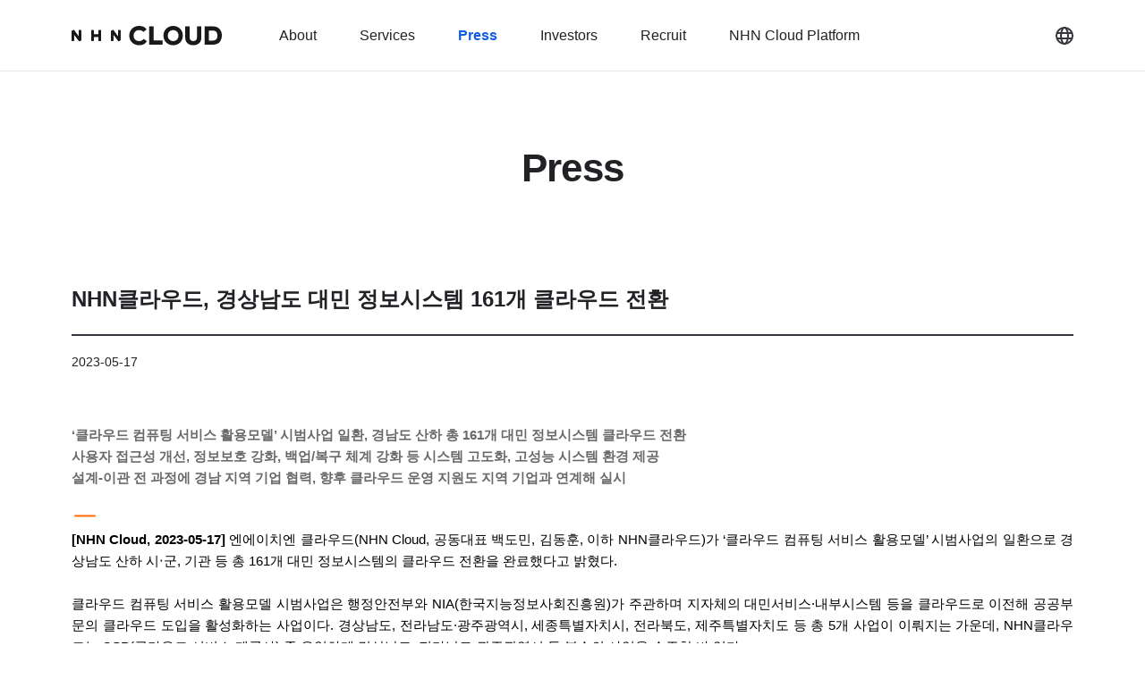

--- FILE ---
content_type: text/html;charset=UTF-8
request_url: https://company.nhncloud.com/press/26?total=18&row=17
body_size: 5881
content:
<!DOCTYPE html>
<html lang="en" xmlns="http://www.w3.org/1999/xhtml">
<head>
  <meta charset="utf-8">
  <meta content="width=device-width,initial-scale=1.0,minimum-scale=1.0,maximum-scale=3.0,user-scalable=yes"
        name="viewport">
  <meta content="ie=edge" http-equiv="X-UA-Compatible">
  <meta content="telephone=no" name="format-detection">
  <meta content="aa37638cb0cfae61425a9274eaea78dc01afcba8" name="naver-site-verification"/>
  
  <meta property="og:url"
        content="https://company.nhncloud.com/press/26">
  <meta content="NHN Cloud" property="og:title">
  <meta property="og:description" content="In the cloud era, a leading cloud company in Korea">
  <meta property="og:image" content="https://rlhezzw2e.toastcdn.net/images/opengraph/NHNCloud_OGP.png">

  
  <meta name="description" content="In the cloud era, a leading cloud company in Korea">
  
  
  <title>Press : NHN Cloud</title>
  
  

  <!-- Config Replace -->
  
  <!-- CSS -->
  <link rel="stylesheet" href="https://rlhezzw2e.toastcdn.net/css/common.css" type="text/css">
  <link rel="stylesheet" href="https://rlhezzw2e.toastcdn.net/css/layout.css" type="text/css">

  <!-- JS -->
  <script src="https://rlhezzw2e.toastcdn.net/js/jquery-3.6.4.min.js"></script>
  <script src="https://rlhezzw2e.toastcdn.net/js/swiper-bundle.min.js"></script>
  <script src="https://rlhezzw2e.toastcdn.net/js/ui.js"></script>

  <!-- content script -->
  
  <!-- content script -->
  

  <link rel="shortcut icon" href="https://rlhezzw2e.toastcdn.net/favicon/NHNCloud_Favicon.ico"/>
</head>
<body>
<div id="wrap">
  <!-- header fragment 사용 -->
  
  <div class="skip-nav">
    <ul>
      <li><a href="#container">본문 바로가기</a></li>
      <li><a href="#gnav">주메뉴 바로가기</a></li>
      <li><a href="#footer">푸터 바로가기</a></li>
    </ul>
  </div>
  <header id="header">
    <div class="header-inner">
      <h1><a href="/">nhn Cloud</a></h1>

      
  <nav id="gnav">
    <ul class="gnav-list">
      <li><a
          href="/about">About</a></li>
      <li><a
          href="/service">Services</a></li>
      <li class="active"><a
          href="/press">Press</a></li>
      <li><a
          href="/ir/notice/disclosure">Investors</a></li>
      <li><a class="outlink" href="https://careers.nhn.com/" target="_blank">Recruit</a></li>
      <li><a class="outlink" href="https://www.nhncloud.com/kr" target="_blank">NHN Cloud Platform</a></li>
    </ul>
  </nav>


      <div class="header-util">
        <div class="lang-wrap">
          <button class="btn-lang" type="button">외국어</button>
          <ul class="lang-options">
            <li><a href="/press/26?lang=ko">한국어</a></li>
            <li><a class="selected"
                   href="/press/26?lang=en">English</a></li>
            <li><a href="/press/26?lang=ja">日本語</a></li>
          </ul>
        </div>
        <button class="btn-menu" type="button">메뉴</button>
      </div>
    </div>
  </header>
  <!-- 모바일메뉴 -->
  <div class="m-gnav">
  <h1><a href="/">nhn Cloud</a></h1>
  <nav id="m-gnav">
    <ul class="m-gnav-list">
      <li><a href="/about"><span>About</span></a></li>
      <li><a href="/service"><span>Services</span></a></li>
      <li><a href="/press"><span>Press</span></a></li>
      <li><a href="/ir/notice/disclosure"><span>Investors</span></a></li>
      <li><a class="outlink" href="https://careers.nhn.com/" target="_blank"><span>Recruit</span></a></li>
      <li><a class="outlink" href="https://www.nhncloud.com/kr" target="_blank"><span>NHN Cloud Platform</span></a></li>
    </ul>
  </nav>
  <button class="btn-menu-close" type="button">메뉴닫기</button>
</div>

  <!-- content fragment 사용 -->
  <section class="sub-container" id="container">
  <h2 class="blind">Press</h2>
  <div class="sub-contents">
    <!-- 내용시작 -->

    <div class="sub-section sub-sec-view">
      <div class="inner">
        <div class="sec-title">
          <h3 class="con-title">Press</h3>
        </div>

        <div class="board-view">
          <div class="view-title">
            <div class="title">
              <h4>NHN클라우드, 경상남도 대민 정보시스템 161개 클라우드 전환</h4>
            </div>
            <p class="date">2023-05-17</p>
          </div>
          <div class="view-detail">
            <p><p class="se-text-paragraph se-text-paragraph-align- " id="SE-01c91ed0-2f56-4724-92eb-ae0de4b845cf" style="margin-right: 0px; margin-left: 0px; padding: 0px; border: 0px; font-variant-numeric: inherit; font-variant-east-asian: inherit; font-variant-alternates: inherit; font-stretch: inherit; font-size: 0px; line-height: 1.6; font-family: se-nanumgothic, &quot;\\B098눔고딕&quot;, nanumgothic, sans-serif, Meiryo; font-optical-sizing: inherit; font-kerning: inherit; font-feature-settings: inherit; font-variation-settings: inherit; vertical-align: baseline; word-break: break-word; overflow-wrap: break-word; white-space: break-spaces; color: rgb(138, 138, 138);"><span style="color:#696969;"><strong><span class="se-fs-fs15 se-ff-nanumbarungothic se-weight-unset se-style-unset " id="SE-446a3585-03a2-43d2-9cb2-9182b64f9e8a" style="margin: 0px; padding: 0px; border: 0px; font-variant: inherit; font-stretch: inherit; font-size: 15px; line-height: inherit; font-family: se-nanumbarungothic, arial, &quot;\\B098눔바른고딕&quot;, nanumbarungothic, sans-serif, Meiryo; font-optical-sizing: inherit; font-kerning: inherit; font-feature-settings: inherit; font-variation-settings: inherit; vertical-align: baseline;">&lsquo;클라우드 컴퓨팅 서비스 활용모델&rsquo; 시범사업 일환, 경남도 산하 총 161개 대민 정보시스템 클라우드 전환</span></strong></span></p>

<p class="se-text-paragraph se-text-paragraph-align- " id="SE-c99c1643-0058-467a-b665-c48854913a64" style="margin-right: 0px; margin-left: 0px; padding: 0px; border: 0px; font-variant-numeric: inherit; font-variant-east-asian: inherit; font-variant-alternates: inherit; font-stretch: inherit; font-size: 0px; line-height: 1.6; font-family: se-nanumgothic, &quot;\\B098눔고딕&quot;, nanumgothic, sans-serif, Meiryo; font-optical-sizing: inherit; font-kerning: inherit; font-feature-settings: inherit; font-variation-settings: inherit; vertical-align: baseline; word-break: break-word; overflow-wrap: break-word; white-space: break-spaces; color: rgb(138, 138, 138);"><span style="color:#696969;"><strong><span class="se-fs-fs15 se-ff-nanumbarungothic se-weight-unset se-style-unset " id="SE-2453b211-bec0-4204-ad11-d354b113e62e" style="margin: 0px; padding: 0px; border: 0px; font-variant: inherit; font-stretch: inherit; font-size: 15px; line-height: inherit; font-family: se-nanumbarungothic, arial, &quot;\\B098눔바른고딕&quot;, nanumbarungothic, sans-serif, Meiryo; font-optical-sizing: inherit; font-kerning: inherit; font-feature-settings: inherit; font-variation-settings: inherit; vertical-align: baseline;">사용자 접근성 개선, 정보보호 강화, 백업/복구 체계 강화 등 시스템 고도화, 고성능 시스템 환경 제공</span></strong></span></p>

<p class="se-text-paragraph se-text-paragraph-align- " id="SE-9dc8363c-d2fe-409f-a5fb-386cb6d450c0" style="margin-right: 0px; margin-left: 0px; padding: 0px; border: 0px; font-variant-numeric: inherit; font-variant-east-asian: inherit; font-variant-alternates: inherit; font-stretch: inherit; font-size: 0px; line-height: 1.6; font-family: se-nanumgothic, &quot;\\B098눔고딕&quot;, nanumgothic, sans-serif, Meiryo; font-optical-sizing: inherit; font-kerning: inherit; font-feature-settings: inherit; font-variation-settings: inherit; vertical-align: baseline; word-break: break-word; overflow-wrap: break-word; white-space: break-spaces; color: rgb(138, 138, 138);"><span style="color:#696969;"><strong><span class="se-fs-fs15 se-ff-nanumbarungothic se-weight-unset se-style-unset " id="SE-eb53c2fb-bef6-4aca-8770-6ca16c120e04" style="margin: 0px; padding: 0px; border: 0px; font-variant: inherit; font-stretch: inherit; font-size: 15px; line-height: inherit; font-family: se-nanumbarungothic, arial, &quot;\\B098눔바른고딕&quot;, nanumbarungothic, sans-serif, Meiryo; font-optical-sizing: inherit; font-kerning: inherit; font-feature-settings: inherit; font-variation-settings: inherit; vertical-align: baseline;">설계-이관 전 과정에 경남 지역 기업 협력, 향후 클라우드 운영 지원도 지역 기업과 연계해 실시</span></strong></span></p>

<p class="se-text-paragraph se-text-paragraph-align-justify " id="SE-a5627a95-ae62-4576-be69-461e5524a4c9" style="margin-right: 0px; margin-left: 0px; padding: 0px; border: 0px; font-variant-numeric: inherit; font-variant-east-asian: inherit; font-variant-alternates: inherit; font-stretch: inherit; font-size: 0px; line-height: 1.5; font-family: se-nanumgothic, &quot;\\B098눔고딕&quot;, nanumgothic, sans-serif, Meiryo; font-optical-sizing: inherit; font-kerning: inherit; font-feature-settings: inherit; font-variation-settings: inherit; vertical-align: baseline; word-break: break-word; overflow-wrap: break-word; white-space: break-spaces; color: rgb(138, 138, 138); text-align: justify !important;"><span class="se-fs-fs30 se-ff-nanumgothic  se-style-unset " id="SE-331f7017-0459-4ee1-afb4-fc6d5ae3de4b" style="margin: 0px; padding: 0px; border: 0px; font-variant: inherit; font-weight: inherit; font-stretch: inherit; font-size: 30px; line-height: inherit; font-family: se-nanumgothic, arial, &quot;\\B098눔고딕&quot;, nanumgothic, sans-serif, Meiryo; font-optical-sizing: inherit; font-kerning: inherit; font-feature-settings: inherit; font-variation-settings: inherit; vertical-align: baseline; color: rgb(255, 102, 0);">ㅡ</span></p>

<p class="se-text-paragraph se-text-paragraph-align-justify " id="SE-ac2ffdd8-91e8-4b8d-986d-b0d092136d27" style="margin-right: 0px; margin-left: 0px; padding: 0px; border: 0px; font-variant-numeric: inherit; font-variant-east-asian: inherit; font-variant-alternates: inherit; font-stretch: inherit; font-size: 0px; line-height: 1.6; font-family: se-nanumgothic, &quot;\\B098눔고딕&quot;, nanumgothic, sans-serif, Meiryo; font-optical-sizing: inherit; font-kerning: inherit; font-feature-settings: inherit; font-variation-settings: inherit; vertical-align: baseline; word-break: break-word; overflow-wrap: break-word; white-space: break-spaces; color: rgb(138, 138, 138); text-align: justify !important;"><span class="se-fs- se-ff-nanumbarungothic  se-style-unset " id="SE-f70fdee1-f30c-44d0-9f15-34a5971c8016" style="margin: 0px; padding: 0px; border: 0px; font-variant: inherit; font-weight: inherit; font-stretch: inherit; font-size: 15px; line-height: inherit; font-family: se-nanumbarungothic, arial, &quot;\\B098눔바른고딕&quot;, nanumbarungothic, sans-serif, Meiryo; font-optical-sizing: inherit; font-kerning: inherit; font-feature-settings: inherit; font-variation-settings: inherit; vertical-align: baseline; color: rgb(0, 0, 0);"><span style="font-weight: 700; background-color: inherit; font-family: inherit;">[NHN Cloud, 2023-05-17] </span></span><span class="se-fs- se-ff-nanumbarungothic  se-style-unset " id="SE-77f0b3fa-8c75-4fc0-b3dc-03c624ac6669" style="margin: 0px; padding: 0px; border: 0px; font-variant: inherit; font-weight: inherit; font-stretch: inherit; font-size: 15px; line-height: inherit; font-family: se-nanumbarungothic, arial, &quot;\\B098눔바른고딕&quot;, nanumbarungothic, sans-serif, Meiryo; font-optical-sizing: inherit; font-kerning: inherit; font-feature-settings: inherit; font-variation-settings: inherit; vertical-align: baseline; color: rgb(0, 0, 0);">엔에이치엔 클라우드(NHN Cloud, 공동대표 백도민, 김동훈, 이하 NHN클라우드)가 &lsquo;클라우드 컴퓨팅 서비스 활용모델&rsquo; 시범사업의 일환으로 경상남도 산하 시‧군, 기관 등 총 161개 대민 정보시스템의 클라우드 전환을 완료했다고 밝혔다.</span></p>

<p class="se-text-paragraph se-text-paragraph-align-justify " id="SE-e2fd9fb2-40c8-4c9d-9876-0a02f7a42b62" style="margin-right: 0px; margin-left: 0px; padding: 0px; border: 0px; font-variant-numeric: inherit; font-variant-east-asian: inherit; font-variant-alternates: inherit; font-stretch: inherit; font-size: 0px; line-height: 1.6; font-family: se-nanumgothic, &quot;\\B098눔고딕&quot;, nanumgothic, sans-serif, Meiryo; font-optical-sizing: inherit; font-kerning: inherit; font-feature-settings: inherit; font-variation-settings: inherit; vertical-align: baseline; word-break: break-word; overflow-wrap: break-word; white-space: break-spaces; color: rgb(138, 138, 138); text-align: justify !important;"><span class="se-fs- se-ff-nanumbarungothic   " id="SE-a8f44e07-d519-4e99-b136-03ea670ce60e" style="margin: 0px; padding: 0px; border: 0px; font-style: inherit; font-variant: inherit; font-weight: inherit; font-stretch: inherit; font-size: 15px; line-height: inherit; font-family: se-nanumbarungothic, arial, &quot;\\B098눔바른고딕&quot;, nanumbarungothic, sans-serif, Meiryo; font-optical-sizing: inherit; font-kerning: inherit; font-feature-settings: inherit; font-variation-settings: inherit; vertical-align: baseline;">​</span></p>

<p class="se-text-paragraph se-text-paragraph-align-justify " id="SE-4fcdf744-f308-473f-b9d0-cfe504fbf9c2" style="margin-right: 0px; margin-left: 0px; padding: 0px; border: 0px; font-variant-numeric: inherit; font-variant-east-asian: inherit; font-variant-alternates: inherit; font-stretch: inherit; font-size: 0px; line-height: 1.6; font-family: se-nanumgothic, &quot;\\B098눔고딕&quot;, nanumgothic, sans-serif, Meiryo; font-optical-sizing: inherit; font-kerning: inherit; font-feature-settings: inherit; font-variation-settings: inherit; vertical-align: baseline; word-break: break-word; overflow-wrap: break-word; white-space: break-spaces; color: rgb(138, 138, 138); text-align: justify !important;"><span class="se-fs- se-ff-nanumbarungothic  se-style-unset " id="SE-deb0bc17-3be2-44a3-ac1b-b3cda40bec6f" style="margin: 0px; padding: 0px; border: 0px; font-variant: inherit; font-weight: inherit; font-stretch: inherit; font-size: 15px; line-height: inherit; font-family: se-nanumbarungothic, arial, &quot;\\B098눔바른고딕&quot;, nanumbarungothic, sans-serif, Meiryo; font-optical-sizing: inherit; font-kerning: inherit; font-feature-settings: inherit; font-variation-settings: inherit; vertical-align: baseline; color: rgb(0, 0, 0);">클라우드 컴퓨팅 서비스 활용모델 시범사업은 행정안전부와 NIA(한국지능정보사회진흥원)가 주관하며 지자체의 대민서비스&middot;내부시스템 등을 클라우드로 이전해 공공부문의 클라우드 도입을 활성화하는 사업이다. 경상남도, 전라남도&middot;광주광역시, 세종특별자치시, 전라북도, 제주특별자치도 등 총 5개 사업이 이뤄지는 가운데, NHN클라우드는 CSP(클라우드 서비스 제공사) 중 유일하게 경상남도, 전라남도‧광주광역시 등 복수의 사업을 수주한 바 있다.</span></p>

<p class="se-text-paragraph se-text-paragraph-align-justify " id="SE-f23b1a16-5b83-4950-8095-6aabb782263e" style="margin-right: 0px; margin-left: 0px; padding: 0px; border: 0px; font-variant-numeric: inherit; font-variant-east-asian: inherit; font-variant-alternates: inherit; font-stretch: inherit; font-size: 0px; line-height: 1.6; font-family: se-nanumgothic, &quot;\\B098눔고딕&quot;, nanumgothic, sans-serif, Meiryo; font-optical-sizing: inherit; font-kerning: inherit; font-feature-settings: inherit; font-variation-settings: inherit; vertical-align: baseline; word-break: break-word; overflow-wrap: break-word; white-space: break-spaces; color: rgb(138, 138, 138); text-align: justify !important;"><span class="se-fs- se-ff-nanumbarungothic   " id="SE-af2bbd0b-0ff7-4ad9-a611-7e6c8883a4e7" style="margin: 0px; padding: 0px; border: 0px; font-style: inherit; font-variant: inherit; font-weight: inherit; font-stretch: inherit; font-size: 15px; line-height: inherit; font-family: se-nanumbarungothic, arial, &quot;\\B098눔바른고딕&quot;, nanumbarungothic, sans-serif, Meiryo; font-optical-sizing: inherit; font-kerning: inherit; font-feature-settings: inherit; font-variation-settings: inherit; vertical-align: baseline;">​</span></p>

<p class="se-text-paragraph se-text-paragraph-align-justify " id="SE-8956125e-01b6-4e07-ac71-25637820ae50" style="margin-right: 0px; margin-left: 0px; padding: 0px; border: 0px; font-variant-numeric: inherit; font-variant-east-asian: inherit; font-variant-alternates: inherit; font-stretch: inherit; font-size: 0px; line-height: 1.6; font-family: se-nanumgothic, &quot;\\B098눔고딕&quot;, nanumgothic, sans-serif, Meiryo; font-optical-sizing: inherit; font-kerning: inherit; font-feature-settings: inherit; font-variation-settings: inherit; vertical-align: baseline; word-break: break-word; overflow-wrap: break-word; white-space: break-spaces; color: rgb(138, 138, 138); text-align: justify !important;"><span class="se-fs- se-ff-nanumbarungothic  se-style-unset " id="SE-0f33515f-61b2-41c4-a283-cd240a6e4469" style="margin: 0px; padding: 0px; border: 0px; font-variant: inherit; font-weight: inherit; font-stretch: inherit; font-size: 15px; line-height: inherit; font-family: se-nanumbarungothic, arial, &quot;\\B098눔바른고딕&quot;, nanumbarungothic, sans-serif, Meiryo; font-optical-sizing: inherit; font-kerning: inherit; font-feature-settings: inherit; font-variation-settings: inherit; vertical-align: baseline; color: rgb(0, 0, 0);">NHN클라우드는 경상남도 대민 정보 시스템의 서비스 환경을 분석해 전환 대상 서비스별 클라우드 전환 계획을 수립 후 이관을 수행했다. NHN클라우드는 ▲웹서비스 경로 효율화 바탕 사용자 접근성 개선 ▲경남도청 중심 보안 관리 체계 고도화 등 정보보호 강화 ▲재난&middot;재해 시 백업/복구 체계 강화 등 경상남도에 적합한 맞춤형 클라우드 활용 모델을 구축하고 안정적으로 클라우드 전환을 수행했다.</span></p>

<p class="se-text-paragraph se-text-paragraph-align-justify " id="SE-f5f76c97-dfd1-42c2-af49-c6a1e1a00752" style="margin-right: 0px; margin-left: 0px; padding: 0px; border: 0px; font-variant-numeric: inherit; font-variant-east-asian: inherit; font-variant-alternates: inherit; font-stretch: inherit; font-size: 0px; line-height: 1.6; font-family: se-nanumgothic, &quot;\\B098눔고딕&quot;, nanumgothic, sans-serif, Meiryo; font-optical-sizing: inherit; font-kerning: inherit; font-feature-settings: inherit; font-variation-settings: inherit; vertical-align: baseline; word-break: break-word; overflow-wrap: break-word; white-space: break-spaces; color: rgb(138, 138, 138); text-align: justify !important;"><span class="se-fs- se-ff-nanumbarungothic   " id="SE-b0d94b9a-9d57-4683-a96c-818387cdaa79" style="margin: 0px; padding: 0px; border: 0px; font-style: inherit; font-variant: inherit; font-weight: inherit; font-stretch: inherit; font-size: 15px; line-height: inherit; font-family: se-nanumbarungothic, arial, &quot;\\B098눔바른고딕&quot;, nanumbarungothic, sans-serif, Meiryo; font-optical-sizing: inherit; font-kerning: inherit; font-feature-settings: inherit; font-variation-settings: inherit; vertical-align: baseline;">​</span></p>

<p class="se-text-paragraph se-text-paragraph-align-justify " id="SE-7e699f96-c583-47a2-b02a-ded549ecc7df" style="margin-right: 0px; margin-left: 0px; padding: 0px; border: 0px; font-variant-numeric: inherit; font-variant-east-asian: inherit; font-variant-alternates: inherit; font-stretch: inherit; font-size: 0px; line-height: 1.6; font-family: se-nanumgothic, &quot;\\B098눔고딕&quot;, nanumgothic, sans-serif, Meiryo; font-optical-sizing: inherit; font-kerning: inherit; font-feature-settings: inherit; font-variation-settings: inherit; vertical-align: baseline; word-break: break-word; overflow-wrap: break-word; white-space: break-spaces; color: rgb(138, 138, 138); text-align: justify !important;"><span class="se-fs- se-ff-nanumbarungothic  se-style-unset " id="SE-ca86783d-c8ce-4c20-8634-911281437449" style="margin: 0px; padding: 0px; border: 0px; font-variant: inherit; font-weight: inherit; font-stretch: inherit; font-size: 15px; line-height: inherit; font-family: se-nanumbarungothic, arial, &quot;\\B098눔바른고딕&quot;, nanumbarungothic, sans-serif, Meiryo; font-optical-sizing: inherit; font-kerning: inherit; font-feature-settings: inherit; font-variation-settings: inherit; vertical-align: baseline; color: rgb(0, 0, 0);">특히 기존 시스템 환경 대비 시스템 응답시간을 최대 50% 단축했으며, 시간당 처리량(TPS, Transaction Per Second) 개선 등 주요 성능을 강화해 고성능 시스템 환경을 제공한다.</span></p>

<p class="se-text-paragraph se-text-paragraph-align-justify " id="SE-e4016dda-1411-46e4-829e-d5d5db9eea67" style="margin-right: 0px; margin-left: 0px; padding: 0px; border: 0px; font-variant-numeric: inherit; font-variant-east-asian: inherit; font-variant-alternates: inherit; font-stretch: inherit; font-size: 0px; line-height: 1.6; font-family: se-nanumgothic, &quot;\\B098눔고딕&quot;, nanumgothic, sans-serif, Meiryo; font-optical-sizing: inherit; font-kerning: inherit; font-feature-settings: inherit; font-variation-settings: inherit; vertical-align: baseline; word-break: break-word; overflow-wrap: break-word; white-space: break-spaces; color: rgb(138, 138, 138); text-align: justify !important;"><span class="se-fs- se-ff-nanumbarungothic   " id="SE-6631333f-1858-4101-8de1-8612dc35589a" style="margin: 0px; padding: 0px; border: 0px; font-style: inherit; font-variant: inherit; font-weight: inherit; font-stretch: inherit; font-size: 15px; line-height: inherit; font-family: se-nanumbarungothic, arial, &quot;\\B098눔바른고딕&quot;, nanumbarungothic, sans-serif, Meiryo; font-optical-sizing: inherit; font-kerning: inherit; font-feature-settings: inherit; font-variation-settings: inherit; vertical-align: baseline;">​</span></p>

<p class="se-text-paragraph se-text-paragraph-align-justify " id="SE-a8af4dcd-8fed-40d5-8070-bcbfc6033561" style="margin-right: 0px; margin-left: 0px; padding: 0px; border: 0px; font-variant-numeric: inherit; font-variant-east-asian: inherit; font-variant-alternates: inherit; font-stretch: inherit; font-size: 0px; line-height: 1.6; font-family: se-nanumgothic, &quot;\\B098눔고딕&quot;, nanumgothic, sans-serif, Meiryo; font-optical-sizing: inherit; font-kerning: inherit; font-feature-settings: inherit; font-variation-settings: inherit; vertical-align: baseline; word-break: break-word; overflow-wrap: break-word; white-space: break-spaces; color: rgb(138, 138, 138); text-align: justify !important;"><span class="se-fs- se-ff-nanumbarungothic  se-style-unset " id="SE-f2643aea-33bd-4955-94c1-d53e9aa5694b" style="margin: 0px; padding: 0px; border: 0px; font-variant: inherit; font-weight: inherit; font-stretch: inherit; font-size: 15px; line-height: inherit; font-family: se-nanumbarungothic, arial, &quot;\\B098눔바른고딕&quot;, nanumbarungothic, sans-serif, Meiryo; font-optical-sizing: inherit; font-kerning: inherit; font-feature-settings: inherit; font-variation-settings: inherit; vertical-align: baseline; color: rgb(0, 0, 0);">또한 이번 사업에서 NHN클라우드는 설계부터 이관 전 과정에 경상남도 지역 기반 기업과 협업하고 전환 이후에도 지역 기반 기업과 협력하며 클라우드 서비스를 운영해 나간다. 이와 함께 NHN클라우드는 클라우드 서비스 제공사로서 경상남도 산하 시‧군, 기관 시스템 관리자를 대상으로 전문 기술교육을 제공한다. 이를 통해 클라우드 활용 역량 강화와 기술 공유 및 운영 안정화를 기해 나갈 예정이다.</span></p>

<p class="se-text-paragraph se-text-paragraph-align-justify " id="SE-38b86989-e35b-492d-bd73-b2995cba871f" style="margin-right: 0px; margin-left: 0px; padding: 0px; border: 0px; font-variant-numeric: inherit; font-variant-east-asian: inherit; font-variant-alternates: inherit; font-stretch: inherit; font-size: 0px; line-height: 1.6; font-family: se-nanumgothic, &quot;\\B098눔고딕&quot;, nanumgothic, sans-serif, Meiryo; font-optical-sizing: inherit; font-kerning: inherit; font-feature-settings: inherit; font-variation-settings: inherit; vertical-align: baseline; word-break: break-word; overflow-wrap: break-word; white-space: break-spaces; color: rgb(138, 138, 138); text-align: justify !important;"><span class="se-fs- se-ff-nanumbarungothic   " id="SE-b9fbfe96-912e-415c-b9de-f7f56e1fc7f5" style="margin: 0px; padding: 0px; border: 0px; font-style: inherit; font-variant: inherit; font-weight: inherit; font-stretch: inherit; font-size: 15px; line-height: inherit; font-family: se-nanumbarungothic, arial, &quot;\\B098눔바른고딕&quot;, nanumbarungothic, sans-serif, Meiryo; font-optical-sizing: inherit; font-kerning: inherit; font-feature-settings: inherit; font-variation-settings: inherit; vertical-align: baseline;">​</span></p>

<p class="se-text-paragraph se-text-paragraph-align-justify " id="SE-cdea0448-4111-4abd-8603-976c7aeefcde" style="margin-right: 0px; margin-left: 0px; padding: 0px; border: 0px; font-variant-numeric: inherit; font-variant-east-asian: inherit; font-variant-alternates: inherit; font-stretch: inherit; font-size: 0px; line-height: 1.6; font-family: se-nanumgothic, &quot;\\B098눔고딕&quot;, nanumgothic, sans-serif, Meiryo; font-optical-sizing: inherit; font-kerning: inherit; font-feature-settings: inherit; font-variation-settings: inherit; vertical-align: baseline; word-break: break-word; overflow-wrap: break-word; white-space: break-spaces; color: rgb(138, 138, 138); text-align: justify !important;"><span class="se-fs- se-ff-nanumbarungothic  se-style-unset " id="SE-715cfd44-e99c-4916-b23b-0e69192dc6c5" style="margin: 0px; padding: 0px; border: 0px; font-variant: inherit; font-weight: inherit; font-stretch: inherit; font-size: 15px; line-height: inherit; font-family: se-nanumbarungothic, arial, &quot;\\B098눔바른고딕&quot;, nanumbarungothic, sans-serif, Meiryo; font-optical-sizing: inherit; font-kerning: inherit; font-feature-settings: inherit; font-variation-settings: inherit; vertical-align: baseline; color: rgb(0, 0, 0);">NHN클라우드 김동훈 공동대표는 &ldquo;이번 사업에서 NHN클라우드는 다양한 대민 서비스를 최적화된 방식으로 구성하고 각종 컴플라이언스 요건을 충족하며 고객에 특화된 클라우드 전환을 완수했다&rdquo;며 &ldquo;이런 축적된 경험을 바탕으로 앞으로도 공공부문의 클라우드 전환 사업에서 NHN클라우드만의 가치를 선보여 나갈 것&rdquo;이라고 밝혔다.</span></p>
</p>
          </div>
        </div>
        <div class="view-inner-list">
          <ul>
            <li class="prev">
              <a href="/press/25?total=18&amp;row=16">
                <p class="label">Back</p>
                <p class="title">NHN클라우드, 광주 R&amp;D센터 개소…인공지능(AI) 연구 집중</p>
              </a>
            </li>
            <li class="next">
              <a href="/press/27?total=18&amp;row=18">
                <p class="label">Next</p>
                <p class="title">NHN클라우드, 클라우드 콘퍼런스 NHN Cloud make IT 2023 6월 22일 개최</p>
              </a>
            </li>
          </ul>
        </div>
        <div class="view-bottom">
          <a class="btn-round" href="/press?page=1">View lists</a>
        </div>

      </div>
    </div>

    <!-- 내용끝 -->
  </div>
</section>
  <a class="go-top" href="#wrap">TOP</a>
  
    <!-- footer fragment 사용 -->
    <footer id="footer">
  <div class="footer-inner">
    <div class="f-container">
      <ul class="f-links">
        <li><a href="https://nhn.com/esg?tab=businessConduct&subTab=ethicsPolicy&redirect=footer" target="_blank"
               style="font-weight: unset">Company ethics</a></li>
        <li><a class="privacy" onclick="window.open('/policy-popup', 'Policy Popup', 'width=800, height=600');">Privacy policy</a></li>
      </ul>
      <div class="f-contact">
        <ul>
          <li class="name">Company name: NHN Cloud Corp.</li>
          <li class="ceo">CEO: Kim Dong-hoon</li>
          <li class="addr">Address: 4th and 7th Floor, NHN Play Museum, 16 Daewangpangyo-ro 645beon-gil, Bundang-gu, Seongnam-si, Gyeonggi-do, 13487, South Korea</li>
        </ul>
      </div>
      <p class="f-copyright">ⓒ NHN Cloud Corp. All rights reserved.</p>

      <div class="f-outer-links">
        <div class="f-site-group">
          <div class="f-family-site family">
            <button type="button">Family site</button>
            <div class="family-site-list">
              <ul>
                <li>
                  <a target="_blank" href="https://www.nhn.com/ko/index.nhn">NHN</a>
                </li>
                <li>
                  <a target="_blank" href="https://crossent.com"> NHN Crossent</a>
                </li>
                <li>
                  <a target="_blank" href="http://www.injeinc.co.kr"> NHN Injeinc</a>
                </li>
                <li>
                  <a target="_blank" href="https://www.nhnenterprise.com"> NHN Enterprise</a>
                </li>
              </ul>
            </div>
          </div>
          <div class="f-family-site service">
            <button type="button">Service site</button>
            <div class="family-site-list">
              <ul>
                <li>
                  <a target="_blank" href="https://www.nhncloud.com/kr">NHN Cloud</a>
                </li>
                <li>
                  <a target="_blank" href="https://www.gov-nhncloud.com/kr"> NHN Cloud(공공기관용)</a>
                </li>
                <li>
                  <a target="_blank" href="https://hosting.nhn.com"> NHN Hosting</a>
                </li>
                <li>
                  <a target="_blank" href="https://dooray.com/main"> NHN Dooray!</a>
                </li>
              </ul>
            </div>
          </div>
        </div>
        <div class="f-sns">
          <ul>
            <li><a class="blog" href="https://blog.naver.com/nhncloud_official" target="blank">네이버블로그</a></li>
            <li><a class="youtube" href="https://www.youtube.com/c/NHNCloud" target="blank">유튜브</a></li>
            <li><a class="facebook" href="https://www.facebook.com/NHNCloud/" target="blank">페이스북</a></li>
            <li><a class="linkedin" href="https://www.linkedin.com/company/nhncloud/" target="blank">링크드인</a></li>
            <li><a class="mu" href="https://meetup.nhncloud.com/" target="blank">밋업</a></li>
          </ul>
        </div>
      </div>
    </div>
  </div>

  <!-- Google tag (gtag.js) -->
  <script async src="https://www.googletagmanager.com/gtag/js?id=G-P78DYZ1VNM"></script>
  <script>
    window.dataLayer = window.dataLayer || [];

    function gtag() {
      dataLayer.push(arguments);
    }

    gtag('js', new Date());

    gtag('config', 'G-P78DYZ1VNM');
  </script>
</footer>
  
</div><!-- //wrap -->
</body>
</html>


--- FILE ---
content_type: text/css
request_url: https://rlhezzw2e.toastcdn.net/css/common.css
body_size: 2571
content:
@charset "utf-8";

@font-face {
	font-family: 'Pretendard';
	font-weight: 800;
	font-display: swap;
	src: local('Pretendard ExtraBold'),
	url('./font/Pretendard-ExtraBold.woff2') format('woff2'),
	url('./font/Pretendard-ExtraBold.woff') format('woff');
}

@font-face {
	font-family: 'Pretendard';
	font-weight: 700;
	font-display: swap;
	src: local('Pretendard Bold'),
	url('./font/Pretendard-Bold.woff2') format('woff2'),
	url('./font/Pretendard-Bold.woff') format('woff');
}

@font-face {
	font-family: 'Pretendard';
	font-weight: 600;
	font-display: swap;
	src: local('Pretendard SemiBold'),
	url('./font/Pretendard-SemiBold.woff2') format('woff2'),
	url('./font/Pretendard-SemiBold.woff') format('woff');
}

@font-face {
	font-family: 'Pretendard';
	font-weight: 500;
	font-display: swap;
	src: local('Pretendard Medium'),
	url('./font/Pretendard-Medium.woff2') format('woff2'),
	url('./font/Pretendard-Medium.woff') format('woff');
}

@font-face {
	font-family: 'Pretendard';
	font-weight: 400;
	font-display: swap;
	src: local('Pretendard Regular'),
	url('./font/Pretendard-Regular.woff2') format('woff2'),
	url('./font/Pretendard-Regular.woff') format('woff');
}

/* color */
:root {
	--color-gray1: #212126;
	--color-gray2: #36363D;
	--color-gray3: #57575B;
	--color-gray4: #62626A;
	--color-gray5: #797981;
	--color-gray6: #919197;
	--color-gray7: #AAAAAE;
	--color-gray8: #DBDBDB;
	--color-gray9: #E9E9E9;
	--color-gray10: #FFFFFF;
	--color-blue1: #125DE6;
	--color-blue2: #A9C7FF;
	--color-blue3: #E9F1FF;
	--color-blue4: #F6F8FC;
	--color-green: #0FD2D0;
	--color-red: #FA2828;
	--width-max: 1200px;
}

html, body{margin:0; padding:0; scroll-behavior: smooth; overscroll-behavior: contain;}
html{-webkit-text-size-adjust:none; -webkit-font-smoothing:antialiased; }
body{word-wrap:normal; word-break:keep-all; overflow-wrap:break-word; line-height:1.5;}
body, input, textarea, select, table, button{font-size:16px; font-family:'Pretendard', 'malgun gothic', dotum, sans-serif; color:#212126;}

img{margin:0; padding:0; border:none; vertical-align:top;}

a{text-decoration: none; color:#212126; cursor:pointer;}
a:hover{text-decoration:none;}
*:focus-visible{outline:2px dotted #000;}

ul{list-style:none; margin:0; padding:0;}
ol{list-style:none; margin:0; padding:0;}
dl,dt,dd{margin:0; padding:0;}

h1,h2,h3,h4,h5,h6{clear:both; margin:0; padding:0; font-weight:600; line-height:1.5em;}

em{font-style:normal; font-weight:normal;}
small{font-style:normal;}
p{margin:0; padding:0;}
strong, b{font-weight:700;}

iframe{margin:0; padding:0; border:none;}

hr{display:none;}

table{border-spacing:0; border-collapse:collapse;}
table caption{width:0; height:0; overflow:hidden; font-size:0;}
table,th,td{margin:0; padding:0; border:none; box-sizing:border-box;}

/* form */
form, fieldset, legend{margin:0; padding:0; border:0;}
fieldset legend{width:0; height:0; overflow:hidden;}

input{vertical-align:middle; -webkit-appearance: none; box-sizing:border-box; -moz-box-sizing: border-box; -webkit-box-sizing: border-box; outline: none;}
input[type="text"]{height:40px; line-height:38px; text-indent:14px; background-color:#fff; border:1px solid #ddd; }
input[type="password"]{height:40px; line-height:38px; text-indent:14px; letter-spacing:10px; background-color:#fff; border:1px solid #ddd; }
input[type="file"]{height:40px; line-height:38px; text-indent:14px; background-color:#fff;}
input[type="submit"],
input[type="image"],
input[type="button"]{cursor:pointer; border:none; border-radius:0; appearance: none; -webkit-appearance:none;}

input[type="radio"],
input[type="checkbox"]{width:18px; height:18px; padding:0; margin:0;}
.checkbox { appearance:initial; border:1px solid #979797; background-color:#fff;}
.checkbox:checked {border-color:var(--color-blue1);background: var(--color-blue1) url(../images/contents/i_checkbox_on.png) no-repeat center center;background-size:18px 18px;}
.checkbox + label {cursor: pointer;padding-left:8px;vertical-align: -1px;}

select{height:48px ; box-sizing:border-box; vertical-align:middle; border:none; cursor:pointer;}

.select {display:inline-block; height: 48px; cursor: pointer; position:relative; font-size:14px;}
.select .selected-label {display: flex; align-items:center; justify-content: space-between; line-height: 48px; padding:0;	position: relative;	text-align: left; width: 100%; z-index: 1;	overflow: hidden; box-sizing: border-box;}
.select .selected-label:after {display: block; content:''; width:16px;height:16px; margin-left:8px; background:url(../images/contents/i_select.svg) 0 0 no-repeat;}
.select .select-options{background-color: #fff; cursor: default; overflow: hidden; margin: 0; position: absolute;	left:-16px; min-width:calc(100% + 32px); top:100%; padding: 6px 0; border-radius:8px; box-shadow:0 2px 8px rgba(0,0,0,0.1); text-align:left; display:none;}
.select .select-options li{position:relative;}
.select .select-options input{position:absolute;left:0;top:0; width:1px;height:1px; opacity:0;}
.select .select-options label{display:block; height: 40px; line-height:40px; box-sizing: border-box; padding:0 16px; cursor:pointer; font-weight:500; white-space:nowrap;}
.select .select-options li:hover{background-color:var(--color-blue3);}
.select .select-options input:checked + label{color:var(--color-blue1); font-weight:700;}
.select.active .selected-label:after{background-position:-26px -52px;}
.select.active .select-options{display:block;}

textarea{border:1px solid #dedede; padding:10px 15px; vertical-align:middle; box-sizing:border-box; resize: none;}

textarea::placeholder,
input[type="text"]::placeholder,
input[type="password"]::placeholder {color:#999 !important; letter-spacing:0; font-size:14px;}
textarea:-ms-input-placeholder,
input[type="text"]:-ms-input-placeholder,
input[type="password"]:-ms-input-placeholder {color:#999 !important; letter-spacing:0; font-size:14px;}

input[type="text"]::-ms-clear{display: none;}
input[type="password"]::-ms-reveal{display: none;}

input[type="text"][readonly]{background-color:#f2f2f2;}

button{margin:0; padding:0; border:none; background:none; cursor:pointer; border-radius:0; appearance: none; -webkit-appearance:none;}

/* display */
.blind{position:absolute;left:-9999em;height:0;overflow:hidden;}
.hide{display:none;}

/* align */
.aleft{text-align:left !important;}
.acenter{text-align:center !important;}
.aright{text-align:right !important;}
.vtop{vertical-align:top !important}
.vmiddle{vertical-align:middle !important}

/* width */
.w1{width:1%} .w2{width:2%} .w3{width:3%} .w4{width:4%} .w5{width:5%} .w6{width:6%} .w7{width:7%} .w8{width:8%} .w9{width:9%} .w10{width:10%}
.w11{width:11%} .w12{width:12%} .w13{width:13%} .w14{width:14%} .w15{width:15%} .w16{width:16%} .w17{width:17%} .w18{width:18%} .w19{width:19%} .w20{width:20%}
.w21{width:21%} .w22{width:22%} .w23{width:23%} .w24{width:24%} .w25{width:25%} .w26{width:26%} .w27{width:27%} .w28{width:28%} .w29{width:29%} .w30{width:30%}
.w31{width:31%} .w32{width:32%} .w33{width:33%} .w34{width:34%} .w35{width:35%} .w36{width:36%} .w37{width:37%} .w38{width:38%} .w39{width:39%} .w40{width:40%}
.w41{width:41%} .w42{width:42%} .w43{width:43%} .w44{width:44%} .w45{width:45%} .w46{width:46%} .w47{width:47%} .w48{width:48%} .w49{width:49%} .w50{width:50%}
.w51{width:51%} .w52{width:52%} .w53{width:53%} .w54{width:54%} .w55{width:55%} .w56{width:56%} .w57{width:57%} .w58{width:58%} .w59{width:59%} .w60{width:60%}
.w61{width:61%} .w62{width:62%} .w63{width:63%} .w64{width:64%} .w65{width:65%} .w66{width:66%} .w67{width:67%} .w68{width:68%} .w69{width:69%} .w70{width:70%}
.w71{width:71%} .w72{width:72%} .w73{width:73%} .w74{width:74%} .w75{width:75%} .w76{width:76%} .w77{width:77%} .w78{width:78%} .w79{width:79%} .w80{width:80%}
.w81{width:81%} .w82{width:82%} .w83{width:83%} .w84{width:84%} .w85{width:85%} .w86{width:86%} .w87{width:87%} .w88{width:88%} .w89{width:89%} .w90{width:90%}
.w91{width:91%} .w92{width:92%} .w93{width:93%} .w94{width:94%} .w95{width:95%} .w96{width:96%} .w97{width:97%} .w98{width:98%} .w99{width:99%} .w100{width:100%}

/* swiper */
.swiper-android .swiper-slide, .swiper-wrapper { transform: translate3d(0px,0,0);}
.swiper-wrapper {position: relative; width: 100%; height: 100%; z-index: 1; display: flex; transition-property: transform; box-sizing: content-box; /*transition-timing-function: linear;*/}
.swiper-slide { flex-shrink: 0; /*width: 100%;*/ height: 100%; position: relative; transition-property: transform;}

.swiper-container-fade .swiper-slide{pointer-events:none;transition-property:opacity;}
.swiper-container-fade .swiper-slide-active,
.swiper-container-fade .swiper-slide-active .swiper-slide-active{pointer-events:auto}

/* mobile ****************************************************************************************************************************************** */

@media all and (max-width:1023px){
	.m-w5{width:5%;}
	.m-w10{width:10%;} .m-w15{width:15%;}
	.m-w20{width:20%;} .m-w25{width:25%;}
	.m-w30{width:30%;} .m-w35{width:35%;}
	.m-w40{width:40%;} .m-w45{width:45%;}
	.m-w50{width:50%;} .m-w55{width:55%;}
	.m-w60{width:60%;} .m-w65{width:65%;}
	.m-w70{width:70%;} .m-w75{width:75%;}
	.m-w80{width:80%;} .m-w85{width:85%;}
	.m-w90{width:90%;} .m-w95{width:95%;}
	.m-w100{width:100%;}

	.only-pc{display:none;}
}

@media all and (min-width:1024px){
	.only-mobile{display:none;}
}


--- FILE ---
content_type: text/css
request_url: https://rlhezzw2e.toastcdn.net/css/layout.css
body_size: 7190
content:
@charset "utf-8";

/* skip nav */
.skip-nav { position:absolute; left:0; top:-50px; z-index:9999; }
.skip-nav li {width:200px;}
.skip-nav a { position:absolute; left:0; top:0; display:block; width:100%; height:50px; line-height:50px; color:#fff; background:#002960; text-align:center;}
.skip-nav a:focus { top:50px; }

#wrap{min-width:280px;}

/* header */
#header{height:80px; position:fixed; left:0; top:0; right:0; z-index:90; border-bottom:1px solid var(--color-gray9); transition:all 0.3s; box-sizing:border-box;}

.header-inner{margin:0 auto; display:flex; box-sizing:border-box;}
.header-inner h1{height:80px; position:absolute;left:60px;top:0;}
.header-inner h1 a{display:flex; width:168px; height:100%; background:url(../images/layout/logo.svg) center center / 100% auto no-repeat; text-align:left; text-indent:-9999px;}

#gnav{height:80px; max-width:1200px; margin:0 auto;}
#gnav .gnav-list{display:flex; height:100%; width:1200px;}
#gnav .gnav-list > li:first-child{margin-left:-24px; }
#gnav .gnav-list a{height:100%; font-size:16px; font-weight:500; padding:0 24px; display:flex; align-items:center; position:relative; white-space:nowrap;}
#gnav .gnav-list a:hover,
#gnav .gnav-list .active a{font-weight:700; color:var(--color-blue1); }

#gnav .outlink:after{display:block; content:''; width:7px; height:7px; background:url(../images/layout/i_outlink_gnav.svg) -27px 0 no-repeat; position:absolute; right:8px; top:33px; opacity:0; visibility: hidden;}
#gnav .outlink:hover:after{opacity:1; visibility:visible;}

.header-util{position:absolute; right:50px; top:20px; display:flex; align-items: center; box-sizing:border-box;}
.lang-wrap{height:40px; position:relative; z-index:92;}
.lang-wrap .btn-lang{width:40px; height:40px; overflow:hidden; text-align:left; text-indent:-9999px;}
.lang-wrap .btn-lang:before{display:block; content:''; width:20px; height:20px; background:url(../images/layout/i_lang.svg) -40px 0 no-repeat; position:absolute; left:50%; top:50%; margin:-10px 0 0 -10px;}
.lang-wrap .lang-options{position:absolute; right:0; top:40px; background-color:#fff; border-radius:8px; padding:6px 0; width:100px; box-shadow:0 2px 8px rgba(0, 0, 0, 0.1); display:none;}
.lang-wrap .lang-options a{display:block; height:40px; line-height:40px; text-align:center; font-size:14px;}
.lang-wrap .lang-options a:hover{background-color:var(--color-blue4);}
.lang-wrap .lang-options a.selected{color:var(--color-blue1); font-weight:700;}
.lang-wrap.active .lang-options{display:block;}
.lang-wrap.active .btn-lang:before{background-position:-80px 0;}

.btn-menu{width:40px;height:40px; overflow:hidden; text-align:left; text-indent:-9999px; position:relative; display:none;}
.btn-menu:before{display:block; content:''; width:20px; height:20px; background:url(../images/layout/i_menu.svg) -40px 0 no-repeat; position:absolute; left:50%; top:50%; margin:-10px 0 0 -10px;}


#header.scrolled{background-color:#fff;}
.scrolled h1 a{background-image:url(../images/layout/logo.svg);}
.scrolled .lang-wrap .btn-lang:before{background-position:-40px 0;}

#header.up{top:-80px; border-bottom:none !important;}

.main #header{border:none; background:none;}
.main h1 a{background-image:url(../images/layout/logo_w.svg);}
.main #gnav .gnav-list a{color:#fff;}
.main #gnav .gnav-list a:hover{color:#fff; font-weight:700;}
.main #gnav .gnav-list .outlink:hover:after{background-position:0 0;}
.main .lang-wrap .btn-lang:before{background-position:0 0;}
.main .btn-menu:before{background-position:0 0;}

.main #header.scrolled {background-color:#fff;}
.main .scrolled h1 a{background-image:url(../images/layout/logo.svg);}
.main .scrolled #gnav .gnav-list > li > a{color:var(--color-gray2);}
.main .scrolled #gnav .gnav-list > li > a:hover{color:var(--color-blue1);}
.main .scrolled #gnav .gnav-list > li.active > a{color:var(--color-blue1) !important;}
.main .scrolled #gnav .gnav-list .outlink:hover:after{background-position:-27px 0;}
.main .scrolled .lang-wrap .btn-lang:before{background-position:-40px 0;}
.main .scrolled .lang-wrap.active .btn-lang:before{background-position:-80px 0;}
.main .scrolled .btn-menu:before{background-position:-40px 0;}

/* mobile */
.m-gnav{position:fixed; width:100vw; height:100vh; background-color:#fff; z-index:90; display:none;}
.m-gnav h1{height:56px; width:126px; margin-left:20px;}
.m-gnav h1 a{display:block; height:56px; width:126px; background:url(../images/layout/logo.svg) center center / 100% auto no-repeat; text-align:left; text-indent:-9999px; }
.m-gnav-list{padding-top:20px;}
.m-gnav-list a{display:flex; align-items: center; height:64px; padding:0 20px; font-size:20px; font-weight:600;}
.m-gnav-list a.outlink:after{display:block; content:''; width:16px; height:16px; background:url(../images/layout/i_outlink_m.svg) 0 0 no-repeat; margin:-6px 0 0 8px;}
.btn-menu-close{width:40px;height:40px; overflow:hidden; text-align:left; text-indent:-9999px; position:relative; background:url(../images/layout/i_menu_close.svg) center center no-repeat; position:absolute; right:10px;top:8px;}

.m-gnav.active{display:block;}

/* sub */
.sub-container{padding-top:80px;}


/* footer */
#footer{background-color:#fff; border-top:1px solid var(--color-gray9); padding:50px 0; box-sizing:border-box;}
.footer-inner{max-width:1200px; margin:0 auto; position:relative;}

.f-links{display:flex; align-items:center; margin-bottom:24px;}
.f-links li{position:relative;}
.f-links li + li{margin-left:36px;}
.f-links li a{font-size:16px; line-height:24px; font-weight:700;}
.f-links li a:hover{color:var(--color-blue1);}

.f-contact{font-size:14px; line-height:24px; color:var(--color-gray6); margin-bottom:24px;}
.f-contact ul{display:flex; flex-wrap:wrap;}
.f-contact ul li{margin-right:20px;}
.f-contact .addr{width:100%;}

.f-copyright{font-size:14px; line-height:24px; color:var(--color-gray6);}

.f-outer-links{position:absolute;right:0;bottom:0;top:0; display:flex; flex-wrap:wrap;}

.f-site-group{position:relative;}
.f-family-site{height:28px; position:relative; display:inline-block; vertical-align:top;}
.f-family-site.active:before{display:block;content:'';left:0;right:0;bottom:100%;height:10px; position:absolute;}
.f-family-site button{height:28px; line-height:28px; text-align:left; font-size:16px; position:relative; display:flex; align-items:center; font-weight:bold;}
.f-family-site button:after{display:block; content:''; width:28px; height:28px; border-radius:50%; background-color:#36363D; background-position:center; background-repeat:no-repeat; background-image:url(../images/layout/i_site_plus_4x.png); margin-left:16px; transition:transform 0.3s; background-size:10px 10px;}
.f-family-site button:hover:after{background-color:var(--color-blue1);}
.family-site-list{position:absolute; right:0; bottom:calc(100% + 10px); box-sizing:border-box; z-index:11; display:none;}
.family-site-list ul{background-color:#fff; border-radius:10px; padding:12px 0; box-shadow: 0px 2px 8px rgba(0, 0, 0, 0.1);}
.family-site-list a{height:32px; font-size:14px; padding:0 20px; white-space:nowrap; display:flex; align-items:center;}
.family-site-list a:hover{color:var(--color-blue1); font-weight:700; background-color:var(--color-blue4);}
.family-site-list a:hover:after{display:block;content:'';width:7px;height:7px; background:url(../images/layout/i_site_outlink.svg) 0 0 no-repeat; margin-left:5px; margin-top:-3px;}
.f-family-site.active button:after{transform:rotate(45deg); background-color:var(--color-blue1);}
.f-family-site.active .family-site-list{display:block;}
.f-family-site.service{margin-left:40px;}
.f-family-site.family .family-site-list{width:180px;}
.f-family-site.service .family-site-list{width:200px;}

.f-sns{position:absolute;right:0;bottom:0;}
.f-sns ul{display:flex;}
.f-sns li + li{margin-left:10px }
.f-sns a{display:block; width:40px;height:40px; position:relative; box-sizing:border-box; border:1px solid #E9E9E9; border-radius:50%; text-align:left; text-indent:-9999px; overflow:hidden;}
.f-sns a:before{display:block; width:20px;height:20px; content:''; position:absolute;left:50%;top:50%; margin:-10px 0 0 -10px; background-image:url(../images/layout/i_sns.svg); background-repeat:no-repeat;}
.f-sns .blog:before{background-position:0 0;}
.f-sns .blog:hover:before{background-position:0 -30px;}
.f-sns .youtube:before{background-position:-30px 0;}
.f-sns .youtube:hover:before{background-position:-30px -30px;}
.f-sns .facebook:before{background-position:-60px 0;}
.f-sns .facebook:hover:before{background-position:-60px -30px;}
.f-sns .linkedin:before{background-position:-90px 0;}
.f-sns .linkedin:hover:before{background-position:-90px -30px;}
.f-sns .mu:before{background-position:-120px 0;}
.f-sns .mu:hover:before{background-position:-120px -30px;}

.go-top{position:fixed; right:40px; bottom:40px; display:block; width:64px;height:64px; box-sizing:border-box; border:1px solid #F2F2F2; border-radius:50%; text-align:left; text-indent:-9999px; background-color:#fff; z-index:10; overflow:hidden; transition:all 0.3s; display:none;}
.go-top:before,
.go-top:after{display:block; content:''; width:24px;height:24px; background:url(../images/layout/i_gotop.svg) 0 0 no-repeat; position:absolute;left:50%;top:50%; margin:-12px 0 0 -12px; transition:top 0.3s;}
.go-top:after{background-position:-44px 0;}
.go-top:before{top:50%;}
.go-top:after{top:150%;}
.go-top:hover{box-shadow:0 2px 8px rgba(0,0,0,0.06);}
.go-top:hover:before{top:-50%;}
.go-top:hover:after{top:50%;}
.go-top.on{display:block;}

/* sub ******************************************************************* */

/* lnav */
.sub-lnav{height:80px; position:sticky; top:80px; z-index:5; background-color:#fff; transition:top 0.3s;}
.sub-lnav .lnav-inner{background-color:#fff; height:80px; position:relative; overflow-X:auto; overflow-y:hidden; width:100%; box-sizing:border-box; }
.sub-lnav .lnav-list{max-width:1200px; margin:0 auto; display:flex; box-sizing:border-box; white-space:nowrap;}
.sub-lnav li{margin-right:28px;}
.sub-lnav li:first-child{margin-left:-10px;}
.sub-lnav li:last-child{margin-right:0;}
.sub-lnav a{display:block; height:80px; line-height:80px; font-size:16px; position:relative; padding:0 10px; color:var(--color-gray2); font-weight:500;}
.sub-lnav a:hover{color:var(--color-blue1);}
.sub-lnav .active a{color:var(--color-blue1); font-weight:700;}
.sub-lnav .active a:after{display:block;content:'';height:4px;background-color:var(--color-blue1); position:absolute;left:10px;right:10px;bottom:0;}
.sub-lnav .lnav-inner.fixed{position:fixed; left:0; top:0; right:0;}

.con-title{font-size:44px; line-height:1.27em; letter-spacing:-0.02em; font-weight:700; }
.big-title{font-size:24px; line-height:1.33em; font-weight:700;}
.md-title{font-size:20px; line-height:1.4em; font-weight:700;}
.sub-txt{font-size:18px; line-height:1.44em; color:var(--color-gray5);}

.sub-section{padding:80px 0;}
.sub-section > .inner{max-width:1200px; margin:0 auto;}
.sub-section .sec-title{text-align:center; margin-bottom:80px;}
.sub-contents .sub-section:last-child{padding-bottom:160px;}

/* 회사소개 */
.intro-front{text-align:center; padding:80px 0 120px;}
.intro-front > .inner{max-width:1200px; margin:0 auto;}
.intro-front .intro-txt{margin-bottom:50px;}
.intro-front .con-title{margin-bottom:20px;}

.intro-front .intro-iframe{position:relative; padding-top:56.25%;}
.intro-front .intro-iframe iframe{position:absolute;left:0;top:0;width:100%;height:100%;}

.intro-front .intro-video{position:relative;}
.intro-front .intro-video video{width:100%; height:675px; border-radius:10px;}
.intro-front .intro-video .btn-play{width:60px;height:60px; text-align:left; text-indent:-9999px; position:absolute;left:50%;top:50%; transform:translate(-50%, -50%); background:url(../images/contents/i_video_play.svg) center center no-repeat; z-index:10;}
.intro-front .intro-video video::-webkit-media-controls-fullscreen-button {display:none;}
.intro-front .intro-video video::-webkit-media-controls-play-button {display:none;}
.intro-front .intro-video video::-webkit-media-controls-mute-button {display:none;}
.intro-front .intro-video video::-webkit-media-controls-volume-slider {display:none;}

/* 회사정보 */
.compnay-info{display:flex; flex-wrap:wrap; margin:0 -12px;}
.compnay-info li{/*width:384px;*/ width:calc(100% / 3 - 24px); margin:0 12px; border-top:2px solid var(--color-gray1); padding:20px 0}
.compnay-info li:nth-child(3) ~ li{margin-top:60px;}
.compnay-info .md-title{margin-bottom:4px;}
.compnay-info p{font-size:18px; line-height:1.44em;}

/* 로고 */
.logo-intro{display:flex; margin:0 -12px;}
.logo-intro .logo-item{width:calc(50% - 24px); margin:0 12px;}
.logo-intro .img{height:320px; border:1px solid var(--color-gray8); border-radius:10px; display:flex; align-items: center; justify-content: center; margin-bottom:20px; box-sizing:border-box;}
.logo-intro .md-title{margin-bottom:8px;}
.logo-intro .logo-item.logo .img img{width:240px;}
.logo-intro .logo-item.symbol .img img{width:120px;}

.down-group{text-align:center; margin-top:60px; display:flex; flex-wrap:wrap; align-items: center; justify-content: center;}
.down-group .btn-round{margin:0 8px;}

.btn-round{height:50px; border:2px solid var(--color-gray1); box-sizing:border-box; border-radius:25px; text-align:center; display:inline-flex; align-items: center; justify-content: center; color:var(--color-gray1); font-size:16px; line-height:1.5em; padding:0 32px; font-weight:700; min-width:120px;}
.btn-round[class*='i-']{padding:0 28px 0 32px;}
.btn-round[class*='i-']:after{display:inline-block;content:''; width:20px; height:20px; margin-left:4px;}
.btn-round.i-down:after{background:url(../images/contents/i_down.svg) 0 0 / auto 20px no-repeat; margin-top:-1px;}
.btn-round.i-outlink:after{background:url(../images/contents/i_outlink.svg) 0 0 / auto 20px no-repeat; margin-top:-1px;}
.btn-round.gray {border:0;background-color: #999; color:#fff;}
.btn-round.disabled{opacity:0.2;}
.btn-round:not(.disabled):hover{border-color:var(--color-blue1); background-color:var(--color-blue1); color:#fff;}
.btn-round.i-down:not(.disabled):hover:after{background-position:-80px 0;}
.btn-round.i-outlink:not(.disabled):hover:after{background-position:-80px 0;}


/* 연혁 */
.sec-history{background-color:var(--color-blue4); overflow:hidden; margin:80px 0; padding:120px 0;}
.history-item{position:relative; width:486px; padding-right:24px;}
.history-item:before{display:block;content:'';width:24px;height:24px; border-radius:50%; background-color:var(--color-blue1); margin-bottom:16px;}
.history-item .year{font-size:40px; line-height:1.3em; font-weight:700; margin-bottom:4px;}
.history-item .copy{font-size:20px; line-height:1.4em; font-weight:700; margin-bottom:12px;}
.history-item .event{font-size:18px; line-height:1.44em; color:var(--color-gray5);}
.history-item .event li + li{margin-top:2px;}
.history-item .event li{position:relative; padding-left:11px;}
.history-item .event li:before{display:block;content:''; width:3px;height:3px; border-radius:50%; background-color:var(--color-gray4); position:absolute;left:0;top:0.72em;}

.history-wrap .swiper-slide:before{display:block;content:''; height:2px; background-color:var(--color-gray1); position:absolute;left:0;right:0;top:11px;}
.history-wrap .swiper-slide:last-child:before{display:none;}
.history-swiper-control{margin-top:64px; display:flex; align-items: center;}
.history-swiper-control button{width:56px;height:56px; border:2px solid var(--color-gray1); box-sizing:border-box; text-align:left; text-indent:-9999px; border-radius:50%; transition:opacity 0.3s;}
.history-swiper-control button.swiper-button-disabled{opacity:0.2;}
.history-swiper-control .btn-swiper-prev{background:url(../images/contents/i_history_slider_prev.svg) center center no-repeat;}
.history-swiper-control .btn-swiper-next{background:url(../images/contents/i_history_slider_next.svg) center center no-repeat; margin-left:8px;}

/* 자회사 */
.sec-subsidiary{overflow:hidden;}
/* .subsidiary-wrap{max-height:578px;} 2023-05-02 줄삭제 */
.subsidiary-wrap li{box-sizing:border-box; border:1px solid var(--color-gray9); border-radius:10px; overflow:hidden; transition:transform 0.3s; width:384px; height:auto; display:flex; flex-direction: column;}
.subsidiary-wrap .photo{flex-shrink:0;}
.subsidiary-wrap .photo img{width:100%;}
.subsidiary-wrap .info{padding:40px; box-sizing:border-box; height:100%; display:flex; flex-direction: column;}
.subsidiary-wrap .info .logo{text-align:center; height:60px; display:flex; align-items: center; justify-content: center; margin-bottom:24px;}
.subsidiary-wrap .info .logo img{max-width:100%;}
.subsidiary-wrap .info .sub-desc{font-size:16px; line-height:1.5em; color:var(--color-gray5); margin-bottom:24px; word-break:break-all;}
.subsidiary-wrap .info .go-site{font-size:16px; line-height:1.5em; color:var(--color-gray1); display:inline-flex; align-items: center; font-weight:700; margin-top:auto;}
.subsidiary-wrap .info .go-site:after{display:block;content:'';width:20px;height:20px; margin-left:4px; background:url(../images/contents/i_outlink.svg) 0 0 no-repeat; margin-top:-1px;}
.subsidiary-wrap .info .go-site:hover{color:var(--color-blue1);}
.subsidiary-wrap .info .go-site:hover:after{background-position:-40px 0;}

.subsidiary-wrap li:hover{box-shadow: 2px 32px 40px rgba(0, 0, 0, 0.05); transform:translateY(-20px);}
.subsidiary-paging{display:flex; align-items: center; justify-content: center; margin-top:24px; display:none;}
.subsidiary-paging .swiper-pagination-bullet{width:40px;height:4px; background-color:var(--color-gray9); margin:0 2px;}
.subsidiary-paging .swiper-pagination-bullet-active{background-color:var(--color-blue1);}

/* 위치 */
.company-map .map-info{margin-top:20px; position:relative;}
.company-map .map-info .addr{font-size:16px; line-height:1.5em; color:var(--color-gray5);}
.company-map .map-info .addr-en{font-size:14px; line-height:1.71em; color:var(--color-gray7); margin-top:2px;}
.map-viewer{border-radius:10px; overflow:hidden;}
.btn-addr-copy{width:20px;height:20px; text-align:left; text-indent:-9999px; overflow:hidden; background:url(../images/contents/i_copy.svg) center center no-repeat; display:none;}

.toast-popup{position:absolute; left:50%; top:-88px; width:232px; height:44px; transform:translateX(-50%); display:flex; align-items: center; justify-content: center; background-color:rgba(33,33,38,0.8); color:#fff; font-size:16px; font-weight:500; border-radius:4px; z-index:10; display:none;}
.toast-popup.active{display:flex;}

#div_map{border-radius:10px;}

/* 서비스 */
.sub-sec-service .sec-title{margin-bottom:60px; margin-top:160px;}
.sub-sec-service .sec-title:first-child{margin-top:0;}
.sub-sec-service .con-title{margin-bottom:12px;}
.sub-sec-service .go-link{text-align:center; margin-top:32px;}
.sub-sec-service .service-photo{margin-bottom:40px; overflow:hidden;}
.sub-sec-service .service-photo img{border-radius:10px; max-width:100%;}

/* .sub-sec-service{position:relative; z-index:1;}
.sub-sec-service:target{margin-top:-160px; padding-top:240px; position:relative; z-index:0;} */

.service-photo-slider{border-radius:10px; overflow:hidden; position:relative;}
.service-photo-slider .swiper-slide{width:100%;}
.service-photo-slider .pagination{border-radius:10px; overflow:hidden; display:flex; align-items: center; position:absolute; left:50%; bottom:24px; z-index:2; transform:translateX(-50%);}
.service-photo-slider .swiper-pagination-bullet{display:block; width:40px;height:4px; background-color:#fff; margin:0 2px; opacity:0.7;}
.service-photo-slider .swiper-pagination-bullet-active{background-color:var(--color-blue1); opacity:1;}

.sertive-intro-items{border:1px solid var(--color-gray8); border-radius:10px; display:flex; padding:14px 8px;}
.sertive-intro-items li{text-align:left; display:flex; align-items: center; font-size:18px; line-height:1.44em; padding:20px 16px; width:calc(33.33% - 48px); margin:0 24px; box-sizing:border-box; position:relative; }
.sertive-intro-items li:before{display:block; content:''; width:72px; height:72px; flex-shrink:0; margin-right:20px; background-size:auto 72px; background-repeat:no-repeat;}
.sertive-intro-items li p{width:calc(100% - 92px);}
.sertive-intro-items p span{font-weight:700;}
.sertive-intro-items li + li:after{display:block; content:'';width:1px; height:76px; background-color: var(--color-gray9); position:absolute; left:-24px; top:50%; margin-top:-38px;}
.sertive-intro-items.cloud li:before{background-image:url(../images/contents/i_service_info_cloud.png);}
.sertive-intro-items.data-center li:before{background-image:url(../images/contents/i_service_info_datacenter.png);}
.sertive-intro-items.hosting li:before{background-image:url(../images/contents/i_service_info_hosting.png);}
.sertive-intro-items.ai li:before{background-image:url(../images/contents/i_service_info_ai.png);}
.sertive-intro-items .item1:before{background-position:0 0;}
.sertive-intro-items .item2:before{background-position:-92px 0;}
.sertive-intro-items .item3:before{background-position:-184px 0;}

.sertive-intro-items.cloud .item1 span{display:block;}
.sertive-intro-items.data-center .item3 span{display:block;}

html[lang=en] .sertive-intro-items li,
html[lang=ja] .sertive-intro-items li{padding:20px 0 20px 16px;}

/* 홍보 */
.pr-list{position:relative;}
.pr-list ul{display:flex; flex-wrap:wrap; margin:-12px;}
.pr-list li{width:calc(25% - 24px); margin:12px;}
.pr-list a{display:flex; flex-direction: column; height:100%; box-sizing:border-box;}
.pr-list .photo{display:block; height:0; position:relative; padding-top:56.7%; flex-shrink: 0; margin-bottom:12px;}
.pr-list .photo img{width:100%; height:100%; position:absolute;left:0;top:0; border-radius:8px; transition:all 0.2s;}
.pr-list .title{font-size:16px; line-height:1.5em; color:var(--color-gray1); font-weight:700; text-overflow:ellipsis; overflow:hidden; margin-bottom:8px;}
.pr-list .title .i-new{margin-left:1px; margin-top:-1px; vertical-align:middle;}
.pr-list .date{font-size:14px; line-height:1.71em; color:var(--color-gray5); margin-top:auto;}
.pr-list a:hover .photo img{top:-8px; box-shadow:0 8px 16px rgba(0,0,0,0.12);}
.pr-list a:hover .title{color:var(--color-blue1);}

i.i-new{display:inline-block; width:16px; height:16px; text-align:left; text-indent:-9999px; overflow:hidden; background:url(../images/contents/i_new.svg) 0 0 / cover no-repeat;}

.pr-list li:nth-child(4) ~ li{margin-top:48px;}

.paging{margin-top:60px;}
.paging ul{display:flex; align-items: center; justify-content: center;}
.paging li + li{margin-left:10px;}
.paging a{display:flex; align-items: center; justify-content: center; text-align:center; min-width:30px; height:30px; font-size:18px; color:var(--color-gray1); }
.paging a:hover{border-radius:4px; background-color:var(--color-blue4);}
.paging a.selected{font-weight:700; color:var(--color-blue1);}
.paging .page a{text-align:left; text-indent:-9999px; overflow:hidden; position:relative;}
.paging .page a:before{display:block; content:''; width:16px; height:16px; background-repeat:no-repeat; background-image:url(../images/contents/paging_arr.svg); position:absolute;left:50%;top:50%; margin:-8px 0 0 -8px; }
.paging .page.prev a:before{background-position:0 0; }
.paging .page.prev a:hover:before{background-position:0 -52px; }
.paging .page.prev a.disabled:before,
.paging .page.prev a.disabled:hover:before{background-position:0 -26px; }

.paging .page.next a:before{background-position:-26px 0;}
.paging .page.next a:hover:before{background-position:-26px -52px;}
.paging .page.next a.disabled:before,
.paging .page.next a.disabled:hover:before{background-position:-26px -26px;}

.board-view .view-title .title{border-bottom:2px solid var(--color-gray2); padding:24px 0;}
.board-view .view-title h4{font-size:24px; line-height:1.33em;}
.board-view .view-title .date{font-size:14px; line-height:1.71em; padding:18px 0;}
.board-view .view-detail{padding:40px 0; font-size:14px; line-height:1.71em; border-bottom:1px solid var(--color-gray6);}
.board-view .view-detail img{border-radius:10px; max-width:100%; height:auto !important;}

.view-inner-list{margin-top:24px;}
.view-inner-list ul{display:flex;}
.view-inner-list li{width:50%; position:relative; box-sizing:border-box;}
.view-inner-list a{display:block;}
.view-inner-list .label{font-weight:700; font-size:14px; line-height:1.71em; display:inline-flex; align-items:center; color:var(--color-gray1);}
.view-inner-list .title{font-size:18px; line-height:1.44em; color:var(--color-gray5); overflow:hidden; text-overflow:ellipsis; white-space:nowrap; margin-top:6px; }
.view-inner-list .prev .label:before,
.view-inner-list .next .label:after{display:block;content:''; width:16px;height:16px; background-repeat:no-repeat; background-image:url(../images/contents/view_go_arr.svg);}
.view-inner-list .prev{padding-right:24px; text-align:left;}
.view-inner-list .prev .label:before{background-position:0 0; margin-right:8px;}
.view-inner-list .prev .title{margin-left:24px;}
.view-inner-list .next{padding-left:24px; text-align:right;}
.view-inner-list .next .label:after{background-position:-26px 0; margin-left:8px;}
.view-inner-list .next .title{margin-right:24px;}

.view-bottom{text-align:center; margin-top:80px;}


/* 공시정보 */
.board-list table{width:100%; table-layout:fixed; border-top:2px solid var(--color-gray1);}
.board-list thead th{height:52px; box-sizing:border-box; padding:13px 20px; text-align:left; border-bottom:1px solid var(--color-gray8); font-weight:700; color:var(--color-gray1); font-size:14px; line-height:1.71em;}
.board-list td{height:60px; box-sizing:border-box; padding:18px 20px; text-align:left; border-bottom:1px solid var(--color-gray9); font-size:14px; line-height:1.71em;}
.board-list thead th.no,
.board-list td.no{text-align:center;}
.board-list td a:hover{color:var(--color-blue1);}

/* 재무제표 */
.finance-layout{display:flex; position:relative;}
.finance-layout > .left-title{width:180px; margin-right:24px; flex-shrink: 0;}
.finance-layout > .left-title .sub-snav{position:sticky; top:100px; transition:top 0.3s;}
.finance-layout > .right-content{flex:1;}

.sub-snav li{padding:12px 0; line-height:24px; color:var(--color-gray1); font-weight: 700;}
.sub-snav li a{line-height:24px; color:var(--color-gray1); }

.select-group{display:flex; margin-bottom:40px;}
.select-group .select + .select{margin-left:32px;}

.con-title-wrap{display:flex; align-items: center; justify-content: space-between; margin-bottom:16px;}
.con-title-wrap .con-title{margin-bottom:0;}

.data-unit{font-size:14px; line-height:1.71em; color:var(--color-gray7);}

.data-table table{width:100%; table-layout:fixed; border-top:2px solid var(--color-gray1);}
.data-table thead th{height:52px; box-sizing:border-box; padding:13px 20px; text-align:left; border-bottom:1px solid var(--color-gray8); font-weight:700; color:var(--color-gray1); font-size:14px; line-height:1.71em;}
.data-table tbody th,
.data-table tfoot th,
.data-table td{height:60px; box-sizing:border-box; padding:18px 20px; text-align:left; border-bottom:1px solid var(--color-gray9); font-size:14px; line-height:1.71em;}
.data-table tbody tr:last-child th,
.data-table tbody tr:last-child td{border-color:var(--color-gray6);}

.data-table.finance thead th{text-align:right;}
.data-table.finance thead th:first-child{text-align:left;}
.data-table.finance tbody th,
.data-table.finance tfoot th{text-align:left;}
.data-table.finance tbody th{font-weight:400;}
.data-table.finance tbody td,
.data-table.finance tfoot td{text-align:right;}
.data-table.finance .sum th,
.data-table.finance .sum td{background-color:#F9F9F9;}
.data-table.finance tfoot th,
.data-table.finance tfoot td{border-color:var(--color-gray6); font-weight:700;}

.con-wrap + .con-wrap{margin-top:80px;}


/* 에러페이지 */
.sec-error-page{position:fixed;left:0;top:0;right:0;bottom:0; display:flex; align-items: center; justify-content: center; text-align:center;}
.sec-error-page .inner{width:640px; padding:0 20px;}
.sec-error-page .inner:before{display:block;content:''; width:88px;height:88px; background:url(../images/contents/i_error.png) 0 0 / cover no-repeat; margin:0 auto 20px auto;}
.sec-error-page h2{font-size:44px; line-height:1.27em; margin-bottom:12px;}
.sec-error-page .sub-txt{font-size:18px; line-height:1.44em; color:var(--color-gray5); }
.sec-error-page .item-list{border:1px solid var(--color-gray8); padding:28px 40px; border-radius:10px; margin-top:24px; text-align:left;}
.sec-error-page .item-list li{position:relative; padding-left:11px; font-size:16px; line-height:1.5em; color:var(--color-gray5);}
.sec-error-page .item-list li:before{position:absolute;left:0;top:0.66em; display:block;content:'';width:3px;height:3px; border-radius:50%; background-color:var(--color-gray4);}
.sec-error-page .link{margin-top:60px;}


/* 팝업 */
.winPop-wrap .pop-header{height:82px; border-bottom:1px solid var(--color-gray9); padding:0 40px; display:flex; justify-content: space-between; align-items: center; position:fixed; left:0;top:0;right:0;}
.winPop-wrap .pop-header h1{display:flex; width:120px; height:100%; background:url(../images/layout/logo.svg) center center / 100% auto no-repeat; text-align:left; text-indent:-9999px;}
.winPop-wrap .btn-pop-close{width:16px;height:16px; text-align:left; text-indent:-9999px; background:url(../images/layout/i_pop_close.svg) center center no-repeat; margin-left:auto;}
.winPop-wrap .pop-section{margin-top:82px; height:calc(100vh - 82px); overflow-y:auto;}
.winPop-wrap .pop-contents{padding:40px;}
.winPop-wrap .pop-title{margin-bottom:24px;}
.winPop-wrap .pop-title h2{font-size:24px; line-height:1.33em;}
.winPop-wrap .terms-nav{text-align:right;}


.terms-nav{margin-bottom:20px;}
.terms-item-list a{color:var(--color-blue1);}
.terms-wrap{font-size:14px; line-height:1.71em;}
.terms-wrap > *{margin-bottom:20px;}
.terms-wrap > *:last-child{margin-bottom:0;}
.terms-wrap .terms-tit{margin-bottom:10px;}
.terms-wrap p + .data-table{margin-top:10px;}

/* mobile ******************************************************************* */

@media all and (max-width:1799.99px){

	.header-inner{max-width:1200px; margin:0 auto; position:relative;}
	.header-inner h1{left:0;}
	#gnav{margin-left:232px;}
	#gnav .gnav-list{width:auto;}
	.header-util{right:0;}
	.header-util{margin-right:-10px;}
}

@media all and (max-width:1360px){

	.header-inner{margin:0 80px;}
	.footer-inner{margin:0 80px;}
	.sub-section > .inner{margin:0 80px;}
	.sub-lnav .lnav-list{margin:0 80px;}

}

@media all and (max-width:1240px){

	/* 회사소개 */
	.intro-front .intro-txt{padding:0 20px;}

}


@media all and (max-width:1200px){

	/* 회사소개 */
	.intro-front .intro-video video{height:56.25vw; border-radius:0;}

}

@media all and (max-width:1099.99px){
	.header-inner{margin:0 20px;}
	.footer-inner{margin:0 20px;}
	.sub-section > .inner{margin:0 20px;}

	.skip-nav { display:none; }

	#header{height:56px; border:none !important;}
	#header.up{top:-56px;}

	.header-inner{padding:0 20px;}
	.header-inner h1{height:56px;}
	.header-inner h1 a{width:126px;}

	#gnav{display:none;}

	.header-util{top:8px;}
	.lang-wrap .lang-options{right:-30px; top:42px;}
	.lang-wrap .lang-options:before{display:block;content:'';height:2px; position:absolute;left:0;right:0;top:-2px;}
	.btn-menu{display:block;}

	.sub-container{padding-top:56px;}
	.sub-lnav{height:56px; top:56px;}
	.sub-lnav .lnav-inner{height:56px; transition:none;}
	.sub-lnav .lnav-inner .lnav-list{float:left; width:100%; height:56px; }
	.sub-lnav .lnav-list{margin:0; padding:0 20px;}
	.sub-lnav a{height:56px; line-height:56px; z-index:1; position:relative;}
	.sub-lnav a:hover{color:var(--color-gray2);}
	.sub-lnav.fixed .lnav-inner:after{display:block;content:''; height:1px; background-color: var(--color-gray9); position:absolute;left:0;bottom:0;right:0;z-index:0;}

	#footer{padding:32px 0 48px;}
	.f-links{margin-bottom:16px;}
	.f-links li a{font-size:14px;}
	.f-links li + li{margin-left:20px;}
	.f-contact{font-size:13px; line-height:20px; margin-bottom:16px;}
	.f-copyright{font-size:13px;}
	.f-outer-links{position:relative; left:initial; top:initial; display:block; margin-top:40px;}
	.f-sns{position:relative; margin-top:32px;}

	.f-site-group{position:relative;}
	.f-family-site{position:initial;}
	.f-family-site button{font-size:14px;}
	.f-family-site .family-site-list{left:0; width:auto !important;}
	.family-site-list ul{padding:20px 0;}
	.family-site-list a{height:34px;}

	.go-top{right:20px; bottom:20px; width:56px;height:56px; background-size:18px auto;}

	.con-title{font-size:26px; line-height:1.3em;}
	.md-title{font-size:18px; line-height:1.3em;}
	.big-title{font-size:18px; line-height:1.3em;}
	.sub-txt{font-size:16px; line-height:1.5em;}

	.sub-section{padding:40px 0;}
	.sub-section .sec-title{margin-bottom:40px;}
	.sub-contents .sub-section:first-of-type{padding-top:60px;}
	.sub-contents .sub-section:first-child{padding-top:40px;}
	.sub-contents .sub-section:last-of-type{padding-bottom:60px;}

	.sub-contents .sub-lnav + .sub-section{padding-top:40px;}
	.sub-lnav li{margin-right:6px;}

	.btn-round{width:100%;}
	html[lang=ja] .btn-round{padding:0 12px 0 16px;}

	.down-group{margin-top:40px;}
	.down-group a{margin:0 0 16px 0;}
	.down-group a:last-child{margin-bottom:0;}

	/* 회사소개 */
	.intro-front{padding:60px 0 80px;}
	.intro-front .con-title{margin-bottom:12px;}
	.intro-front .intro-txt{margin-bottom:40px;}
	.intro-front .intro-video .btn-play{display:none;}
	.compnay-info{margin:0;}
	.compnay-info p{font-size:16px; line-height:1.5em;}
	.compnay-info li{width:100%; margin:0 0 24px 0 !important;}
	.compnay-info li:last-child{margin-bottom:0 !important;}
	.sub-contents .sub-lnav + .sec-company{padding-top:80px;}
	.sec-company .down-group{margin-top:24px;}
	.sec-company .sec-title{margin-bottom:24px;}

	.logo-intro{display:block; margin:0;}
	.logo-intro .logo-item{width:100%; margin:0;}
	.logo-intro .logo-item + .logo-item{margin-top:24px;}
	.logo-intro .img{height:220px;}
	.logo-intro .logo-item.logo .img img{width:200px;}
	.logo-intro .logo-item.symbol .img img{width:80px;}
	.down-group .btn-round{margin:0 0 16px 0;}
	.down-group .btn-round:last-child{margin-bottom:0;}

	.sec-history{margin:40px 0; padding:60px 0;}

	.history-item{width:280px; padding-right:32px;}
	.history-item:before{width:20px;height:20px;}
	.history-wrap .swiper-slide:before{top:9px;}
	.history-item .year{font-size:26px; line-height:1.3em;}
	.history-item .copy{font-size:18px; line-height:1.33em;}
	.history-item .event{font-size:16px; line-height:1.5em;}
	.history-swiper-control{margin-top:24px; justify-content: center;}
	.history-swiper-control button{width:48px; height:48px; background-size:12px 12px !important;}

	.subsidiary-wrap .info{padding:24px;}
	.subsidiary-paging{display:flex;}
	.subsidiary-wrap li{width:280px;}

	.map-viewer{margin:0 -20px; border-radius:0;}
	.btn-addr-copy{display:inline-block;}
	.company-map .map-info .addr-en{margin-top:8px; font-size:13px; line-height:20px;}
	#div_map{margin: 0 -20px; max-width: calc(100% + 40px); width: calc(100% + 40px); border-radius:0;}

	/* 서비스 */
	.sub-sec-service .sec-title{margin-bottom:40px;}

	.go-link a{width:100%;}

	.sub-sec-service .service-photo{margin-bottom:20px;}
	.sertive-intro-items{display:block; border:none; padding:0; margin-top:20px;}
	.sertive-intro-items li{width:auto;margin:0; font-size:16px;}
	.sertive-intro-items li + li{border-top:1px solid var(--color-gray9);}
	.sertive-intro-items li + li:after{display:none;}
	.sertive-intro-items li:before{margin-right:20px; width:60px; height:60px; background-size: auto 60px;}
	.sertive-intro-items li p{width:calc(100% - 80px);}
	.sertive-intro-items .item1:before{background-position:0 0;}
	.sertive-intro-items .item2:before{background-position:-76px 0;}
	.sertive-intro-items .item3:before{background-position:-153px 0;}
	.sub-sec-service .service-photo{margin:0 -20px; width: calc(100% + 40px);}
	.sub-sec-service .service-photo img{border-radius:0;}
	.service-photo-slider{border-radius:0;}

	html[lang=en] .sertive-intro-items li,
	html[lang=ja] .sertive-intro-items li{padding:20px 16px;}

	/* 홍보 */
	.sub-sec-pr .sec-title{margin-bottom:40px;}
	.pr-list ul {display:block; margin: 0;}
	.pr-list li {width:auto; margin:0 0 40px 0;}
	.pr-list li:last-child{margin:0;}
	.pr-list .title{margin-bottom:12px;}
	.pr-list .date{font-size:13px; line-height:1.53em;}

	.paging{margin-top:40px;}
	.paging a{width:24px;height:24px; min-width:24px; font-size:16px;}

	.sub-sec-view .sec-title{display:none;}

	.board-view .view-title .title{padding:0 0 16px 0;}
	.board-view .view-title h4{font-size:18px;}
	.board-view .view-title .date{padding:10px 0;}
	.board-view .view-detail{padding:20px 0;}
	.board-view .view-detail{border-color:var(--color-gray9);}

	.view-inner-list .title{display:none;}

	.view-bottom{margin-top:40px;}

	/* 투자정보 */
	.finance-layout{display:block;}

	.finance-layout > .left-title{width:auto; margin:0 0 4px 0;}
	.finance-layout > .left-title .sub-snav{position:relative; top:initial !important; transition:none;}
	.finance-layout .select-group{margin-bottom:24px;}

	.sub-snav li{padding:4px 0;}

	.board-list table{display:block;}
	.board-list colgroup{display:none;}
	.board-list thead{display:none;}
	.board-list tbody,
	.board-list tr,
	.board-list th,
	.board-list td{display:block; height:auto; padding:0; border:none;}
	.board-list tr{display:flex; flex-wrap:wrap; padding:16px 0; border-bottom:1px solid var(--color-gray9); }
	.board-list td.no{display:none;}
	.board-list td.title{width:100%; font-weight:700; margin-bottom:4px;}
	.board-list td.title ~ td{font-size:13px; line-height:1.53em; color:var(--color-gray6); position:relative;}
	.board-list td.title + td ~ td{display:inline-flex; align-items: center;}
	.board-list td.title + td ~ td:before{display:block;content:'';width:1px;height:12px; background-color:var(--color-gray8); margin:0 8px;}

	.data-unit{font-size:13px;}

	.data-table thead th{height:auto; padding:14px 12px;}
	.data-table tbody th,
	.data-table tfoot th,
	.data-table td{height:auto; min-height:54px; padding:15px 12px;}

	.data-table.finance colgroup col{display:none;}
	.data-table.finance colgroup col:nth-child(1),
	.data-table.finance colgroup col:last-child{display:table-column;}
	.data-table.finance thead th{display:none;}
	.data-table.finance thead th:first-child,
	.data-table.finance thead th:last-child{display:table-cell;}
	.data-table.finance tbody td,
	.data-table.finance tfoot td{display:none;}
	.data-table.finance tbody td:last-child,
	.data-table.finance tfoot td:last-child{display:table-cell;}

	.con-wrap + .con-wrap{margin-top:40px;}

	/* 에러 */
	.sec-error-page .inner:before{width:72px; height:72px; margin-bottom:20px;}
	.sec-error-page h2{font-size:18px; line-height:1.33em; margin-bottom:8px;}
	.sec-error-page .sub-txt{font-size:15px; line-height:1.6em;}
	.sec-error-page .link{margin-top:40px;}
	.sec-error-page .item-list{padding:20px;}
	.sec-error-page .item-list li{font-size:14px; line-height:1.71em;}

}

@media all and (max-width:768px){
	/* 팝업 */
	.winPop-wrap .pop-header{height:auto; border-bottom:none; padding:20px 20px 0 20px; background-color:#fff;}
	.winPop-wrap .pop-header h1{display:none;}
	.winPop-wrap .pop-section{ margin-top:36px; height:calc(100vh - 36px);}
	.winPop-wrap .pop-contents{padding:0 20px 20px 20px;}
	.winPop-wrap .pop-title{margin-bottom:0; height:auto; padding:8px 0;}
	.winPop-wrap .pop-title h2{font-size:18px;}
}


--- FILE ---
content_type: image/svg+xml
request_url: https://rlhezzw2e.toastcdn.net/images/layout/i_outlink_gnav.svg
body_size: 224
content:
<svg width="34" height="8" viewBox="0 0 34 8" fill="none" xmlns="http://www.w3.org/2000/svg">
<path fill-rule="evenodd" clip-rule="evenodd" d="M28 0H33H34V1L34 6H33V1.71427L27.7071 7.00716L27 6.30005L32.3 1H28V0Z" fill="#125DE6"/>
<path fill-rule="evenodd" clip-rule="evenodd" d="M0.999996 0H6H7V1L6.99999 6H6V1.71427L0.707107 7.00716L0 6.30005L5.30005 1H0.999996V0Z" fill="white"/>
</svg>


--- FILE ---
content_type: image/svg+xml
request_url: https://rlhezzw2e.toastcdn.net/images/layout/i_sns.svg
body_size: 9073
content:
<svg width="140" height="50" viewBox="0 0 140 50" fill="none" xmlns="http://www.w3.org/2000/svg">
<path fill-rule="evenodd" clip-rule="evenodd" d="M19 12.2554C19 13.7713 17.727 15 16.157 15H11.8339L10.4751 16.9688C10.4751 16.9688 10.4626 16.9938 10.4258 17.0324C10.3392 17.1621 10.1817 17.2501 9.99976 17.2501C9.81718 17.2501 9.65852 17.1608 9.57261 17.0297C9.54065 16.9944 9.52492 16.9692 9.52492 16.9692L8.16591 15H3.84265C2.27257 15 1 13.7713 1 12.2554V5.7446C1 4.22874 2.27257 3 3.84265 3H16.157C17.727 3 19 4.22874 19 5.7446V12.2554ZM6.90484 6.5432V7.60552C6.90484 7.60552 7.40786 7.58275 7.40786 8.51939V11.2373H8.46986V8.26804C8.46986 8.26804 8.51539 6.5432 6.90484 6.5432ZM4.05678 8.39361C4.50242 7.95983 4.99358 7.95983 4.99358 7.95983C6.48952 7.95983 6.54659 9.63883 6.54659 9.63883C6.54659 11.2951 4.99358 11.3521 4.99358 11.3521C4.33074 11.3521 4.06832 10.8777 4.06832 10.8777V11.2375H2.95478V6.64615H4.05678V8.39361ZM4.04334 9.67443C4.04334 10.0657 4.36061 10.3828 4.75155 10.3828C5.14249 10.3828 5.45961 10.0657 5.45961 9.67443C5.45961 9.28349 5.14249 8.96638 4.75155 8.96638C4.36061 8.96638 4.04334 9.28349 4.04334 9.67443ZM10.359 9.67426C10.359 10.0655 10.6761 10.3826 11.0672 10.3826C11.4581 10.3826 11.7752 10.0655 11.7752 9.67426C11.7752 9.28332 11.4581 8.9662 11.0672 8.9662C10.6761 8.9662 10.359 9.28332 10.359 9.67426ZM9.24419 9.67427C9.24419 7.97409 11.065 7.97377 11.065 7.97377C12.9885 7.97377 12.9278 9.67427 12.9278 9.67427C12.9278 11.3492 11.065 11.3519 11.065 11.3519C9.18538 11.3519 9.24419 9.67427 9.24419 9.67427ZM15.3109 10.3829C14.9197 10.3829 14.6029 10.0658 14.6029 9.6745C14.6029 9.28356 14.9197 8.96645 15.3109 8.96645C15.7019 8.96645 16.019 9.28356 16.019 9.6745C16.019 10.0658 15.7019 10.3829 15.3109 10.3829ZM15.9692 8.08538V8.39349C15.9692 8.39349 15.6525 7.97394 15.0444 7.97394C15.0444 7.97394 13.4854 7.90817 13.4854 9.66274C13.4854 9.66274 13.4682 11.2975 15.0016 11.2975C15.0016 11.2975 15.6269 11.3231 15.9692 10.8776V11.135C15.9692 11.135 16.0466 11.9401 15.267 11.9401H15.0016V12.9164H15.4296C15.4296 12.9164 17.0399 12.9336 17.0399 11.1947V8.08538H15.9692Z" fill="#212126"/>
<path fill-rule="evenodd" clip-rule="evenodd" d="M19 42.2554C19 43.7713 17.727 45 16.157 45H11.8339L10.4751 46.9688C10.4751 46.9688 10.4626 46.9938 10.4258 47.0324C10.3392 47.1621 10.1817 47.2501 9.99976 47.2501C9.81718 47.2501 9.65852 47.1608 9.57261 47.0297C9.54065 46.9944 9.52492 46.9692 9.52492 46.9692L8.16591 45H3.84265C2.27257 45 1 43.7713 1 42.2554V35.7446C1 34.2287 2.27257 33 3.84265 33H16.157C17.727 33 19 34.2287 19 35.7446V42.2554ZM6.90484 36.5432V37.6055C6.90484 37.6055 7.40786 37.5828 7.40786 38.5194V41.2373H8.46986V38.268C8.46986 38.268 8.51539 36.5432 6.90484 36.5432ZM4.05678 38.3936C4.50242 37.9598 4.99358 37.9598 4.99358 37.9598C6.48952 37.9598 6.54659 39.6388 6.54659 39.6388C6.54659 41.2951 4.99358 41.3521 4.99358 41.3521C4.33074 41.3521 4.06832 40.8777 4.06832 40.8777V41.2375H2.95478V36.6462H4.05678V38.3936ZM4.04334 39.6744C4.04334 40.0657 4.36061 40.3828 4.75155 40.3828C5.14249 40.3828 5.45961 40.0657 5.45961 39.6744C5.45961 39.2835 5.14249 38.9664 4.75155 38.9664C4.36061 38.9664 4.04334 39.2835 4.04334 39.6744ZM10.359 39.6743C10.359 40.0655 10.6761 40.3826 11.0672 40.3826C11.4581 40.3826 11.7752 40.0655 11.7752 39.6743C11.7752 39.2833 11.4581 38.9662 11.0672 38.9662C10.6761 38.9662 10.359 39.2833 10.359 39.6743ZM9.24419 39.6743C9.24419 37.9741 11.065 37.9738 11.065 37.9738C12.9885 37.9738 12.9278 39.6743 12.9278 39.6743C12.9278 41.3492 11.065 41.3519 11.065 41.3519C9.18538 41.3519 9.24419 39.6743 9.24419 39.6743ZM15.3109 40.3829C14.9197 40.3829 14.6029 40.0658 14.6029 39.6745C14.6029 39.2836 14.9197 38.9664 15.3109 38.9664C15.7019 38.9664 16.019 39.2836 16.019 39.6745C16.019 40.0658 15.7019 40.3829 15.3109 40.3829ZM15.9692 38.0854V38.3935C15.9692 38.3935 15.6525 37.9739 15.0444 37.9739C15.0444 37.9739 13.4854 37.9082 13.4854 39.6627C13.4854 39.6627 13.4682 41.2975 15.0016 41.2975C15.0016 41.2975 15.6269 41.3231 15.9692 40.8776V41.135C15.9692 41.135 16.0466 41.9401 15.267 41.9401H15.0016V42.9164H15.4296C15.4296 42.9164 17.0399 42.9336 17.0399 41.1947V38.0854H15.9692Z" fill="#125DE6"/>
<path fill-rule="evenodd" clip-rule="evenodd" d="M47.0337 3.41816C47.8087 3.64864 48.4177 4.32526 48.6251 5.18627H48.6236C49 6.7453 49 10 49 10C49 10 49 13.2547 48.6236 14.8137C48.4162 15.6747 47.8072 16.3514 47.0323 16.5818C45.6291 17 40 17 40 17C40 17 34.3709 17 32.9677 16.5818C32.1928 16.3514 31.5838 15.6747 31.3764 14.8137C31 13.2547 31 10 31 10C31 10 31 6.7453 31.3764 5.18627C31.5838 4.32526 32.1928 3.64864 32.9677 3.41816C34.3709 3 40 3 40 3C40 3 45.6291 3 47.0337 3.41816ZM42.6778 9.94912L38 12.8982V7L42.6778 9.94912Z" fill="#212126"/>
<path fill-rule="evenodd" clip-rule="evenodd" d="M47.0337 33.4182C47.8087 33.6486 48.4177 34.3253 48.6251 35.1863H48.6236C49 36.7453 49 40 49 40C49 40 49 43.2547 48.6236 44.8137C48.4162 45.6747 47.8072 46.3514 47.0323 46.5818C45.6291 47 40 47 40 47C40 47 34.3709 47 32.9677 46.5818C32.1928 46.3514 31.5838 45.6747 31.3764 44.8137C31 43.2547 31 40 31 40C31 40 31 36.7453 31.3764 35.1863C31.5838 34.3253 32.1928 33.6486 32.9677 33.4182C34.3709 33 40 33 40 33C40 33 45.6291 33 47.0337 33.4182ZM42.6778 39.9491L38 42.8982V37L42.6778 39.9491Z" fill="#125DE6"/>
<path fill-rule="evenodd" clip-rule="evenodd" d="M70.3999 18.9913C75.1849 18.7821 79 14.8366 79 10C79 5.02944 74.9706 1 70 1C65.0294 1 61 5.02944 61 10C61 14.2934 64.0063 17.8847 68.0288 18.7835V12.1145H65.8999V9.65795H68.0288V7.8466C68.0288 5.74491 69.3171 4.59961 71.1991 4.59961C72.1004 4.59961 72.875 4.66653 73.0999 4.696V6.89283L71.7946 6.89346C70.7713 6.89346 70.3999 7.37784 70.3999 8.0889V9.65669H73.0157L72.6972 12.1132H70.3999V18.9913Z" fill="#212126"/>
<path fill-rule="evenodd" clip-rule="evenodd" d="M70.3999 48.9913C75.1849 48.7821 79 44.8366 79 40C79 35.0294 74.9706 31 70 31C65.0294 31 61 35.0294 61 40C61 44.2934 64.0063 47.8847 68.0288 48.7835V42.1145H65.8999V39.658H68.0288V37.8466C68.0288 35.7449 69.3171 34.5996 71.1991 34.5996C72.1004 34.5996 72.875 34.6665 73.0999 34.696V36.8928L71.7946 36.8935C70.7713 36.8935 70.3999 37.3778 70.3999 38.0889V39.6567H73.0157L72.6972 42.1132H70.3999V48.9913Z" fill="#125DE6"/>
<path fill-rule="evenodd" clip-rule="evenodd" d="M93.367 2H106.72C107.45 2 108.004 2.52514 108 3.24616V16.6288C108 17.3498 107.45 18 106.716 18H93.367C92.6377 18 92 17.354 92 16.6288V3.24616C92 2.52514 92.6377 2 93.367 2ZM95 14.9986H97.148V8.3202H95V14.9986ZM96.1482 7.30423H96.1326C95.4452 7.30423 95 6.79262 95 6.15212C95 5.4999 95.4569 5 96.1599 5C96.8629 5 97.2925 5.496 97.3081 6.15212C97.3081 6.79262 96.8629 7.30423 96.1482 7.30423ZM102.852 14.9987H105V11.0971C105 9.09361 103.934 8.1641 102.524 8.1641C101.387 8.1641 100.899 8.8046 100.587 9.24983V8.32032H98.4388V14.9987H100.587V11.1948C100.587 10.9995 100.602 10.8081 100.661 10.6675C100.817 10.277 101.169 9.8747 101.762 9.8747C102.54 9.8747 102.852 10.4722 102.852 11.3471V14.9987Z" fill="#212126"/>
<path fill-rule="evenodd" clip-rule="evenodd" d="M93.367 32H106.72C107.45 32 108.004 32.5251 108 33.2462V46.6288C108 47.3498 107.45 48 106.716 48H93.367C92.6377 48 92 47.354 92 46.6288V33.2462C92 32.5251 92.6377 32 93.367 32ZM95 44.9986H97.148V38.3202H95V44.9986ZM96.1482 37.3042H96.1326C95.4452 37.3042 95 36.7926 95 36.1521C95 35.4999 95.4569 35 96.1599 35C96.8629 35 97.2925 35.496 97.3081 36.1521C97.3081 36.7926 96.8629 37.3042 96.1482 37.3042ZM102.852 44.9987H105V41.0971C105 39.0936 103.934 38.1641 102.524 38.1641C101.387 38.1641 100.899 38.8046 100.587 39.2498V38.3203H98.4388V44.9987H100.587V41.1948C100.587 40.9995 100.602 40.8081 100.661 40.6675C100.817 40.277 101.169 39.8747 101.762 39.8747C102.54 39.8747 102.852 40.4722 102.852 41.3471V44.9987Z" fill="#125DE6"/>
<path fill-rule="evenodd" clip-rule="evenodd" d="M124.25 2C123.007 2 122 3.00736 122 4.25V15.75C122 16.9926 123.007 18 124.25 18H135.75C136.993 18 138 16.9926 138 15.75V4.25C138 3.00736 136.993 2 135.75 2H124.25ZM126.466 6C126.215 6 126 6.20333 126 6.44067V13.559C126 13.8077 126.203 14 126.454 14C126.716 14 126.919 13.8077 126.919 13.559V7.661L129.582 11.367C129.69 11.514 129.821 11.5933 129.988 11.5933C130.155 11.5933 130.275 11.514 130.382 11.367L133.057 7.64967V13.548C133.057 13.7853 133.272 14 133.534 14C133.785 14 134 13.7963 134 13.548V6.44067C134 6.20333 133.785 6 133.534 6H133.427C133.236 6 133.081 6.09033 132.985 6.23733L130 10.486L127.015 6.23733C126.919 6.10167 126.776 6 126.573 6H126.466Z" fill="#212126"/>
<path fill-rule="evenodd" clip-rule="evenodd" d="M124.25 32C123.007 32 122 33.0074 122 34.25V45.75C122 46.9926 123.007 48 124.25 48H135.75C136.993 48 138 46.9926 138 45.75V34.25C138 33.0074 136.993 32 135.75 32H124.25ZM126.466 36C126.215 36 126 36.2033 126 36.4407V43.559C126 43.8077 126.203 44 126.454 44C126.716 44 126.919 43.8077 126.919 43.559V37.661L129.582 41.367C129.69 41.514 129.821 41.5933 129.988 41.5933C130.155 41.5933 130.275 41.514 130.382 41.367L133.057 37.6497V43.548C133.057 43.7853 133.272 44 133.534 44C133.785 44 134 43.7963 134 43.548V36.4407C134 36.2033 133.785 36 133.534 36H133.427C133.236 36 133.081 36.0903 132.985 36.2373L130 40.486L127.015 36.2373C126.919 36.1017 126.776 36 126.573 36H126.466Z" fill="#125DE6"/>
</svg>


--- FILE ---
content_type: image/svg+xml
request_url: https://rlhezzw2e.toastcdn.net/images/contents/view_go_arr.svg
body_size: 738
content:
<svg width="42" height="42" viewBox="0 0 42 42" fill="none" xmlns="http://www.w3.org/2000/svg">
<path d="M6 4L2 8L6 12" stroke="#212126" stroke-width="2" stroke-linecap="square"/>
<line x1="3" y1="8" x2="13" y2="8" stroke="#212126" stroke-width="2" stroke-linecap="square"/>
<path d="M6 30L2 34L6 38" stroke="#E9E9E9" stroke-width="2" stroke-linecap="square"/>
<line x1="3" y1="34" x2="13" y2="34" stroke="#E9E9E9" stroke-width="2" stroke-linecap="square"/>
<path d="M36 4L40 8L36 12" stroke="#212126" stroke-width="2" stroke-linecap="square"/>
<line x1="1" y1="-1" x2="11" y2="-1" transform="matrix(-1 0 0 1 40 9)" stroke="#212126" stroke-width="2" stroke-linecap="square"/>
<path d="M36 30L40 34L36 38" stroke="#E9E9E9" stroke-width="2" stroke-linecap="square"/>
<line x1="1" y1="-1" x2="11" y2="-1" transform="matrix(-1 0 0 1 40 35)" stroke="#E9E9E9" stroke-width="2" stroke-linecap="square"/>
</svg>


--- FILE ---
content_type: text/javascript
request_url: https://rlhezzw2e.toastcdn.net/js/ui.js
body_size: 2308
content:
$(document).ready(function () {
  respond();
  $(window).on("resize", function () {
    respond();
  });
  $(window).on("scroll", function () {
    scrolled();
  });

  topMenu();
  topMenu_m();
  scrolled();
  goTopMove();

  langSelect();
  familySiteSelect();
  selectUi();
});

$(window).on("load", function () {
  scrollMove();
});

function selectUi() {
  $(".select").each(function () {
    const $this = $(this);
    const $selected = $this.children(".selected-label");
    let $checked = $this.find("input[checked]");

    if ($checked.length > 0) {
      $selected.text($checked.next().text());
    }

    $selected.on("click", function () {
      if (!$this.hasClass("active")) {
        $(".select").removeClass("active");
      }
      $this.toggleClass("active");
    });
    $this.find("label").on("click", function () {
      $this.toggleClass("active");
      $selected.text($(this).text());
    });
  });
}

function respond() {
  let w = $("html").width();
  w < 1100 ? mobileLayout() : pcLayout();
}

function mobileLayout() {
  $("html").removeClass("pc").addClass("mobile");
  //공시정보
  if (document.querySelector(".board-list.notice") != null) {
    const $title = document.querySelectorAll(".board-list.notice tbody .title");
    const $date = document.querySelectorAll(".board-list.notice tbody .date");
    [...$title].forEach((el, index) => {
      el.parentElement.insertBefore(el, $date[index]);
    });
  }
}

function pcLayout() {
  $("html").removeClass("mobile").addClass("pc");
  //공시정보
  if (document.querySelector(".board-list.notice") != null) {
    const $title = document.querySelectorAll(".board-list.notice tbody .title");
    const $date = document.querySelectorAll(".board-list.notice tbody .date");
    [...$date].forEach((el, index) => {
      el.parentElement.insertBefore(el, $title[index]);
    });
  }
}

function goTopMove() {

  if ($(".go-top").length < 1) {
    return;
  }

  const $btn = $(".go-top");
  const $window = $(window);
  const $footer = $("#footer");
  const bottom_origin = $("html").hasClass("pc") ? 40 : 20;
  const checkY = $("html").hasClass("pc") ? 600 : 300;
  let scrollY = $window.scrollTop();
  let bottom;
  let gap;
  let vh = window.innerHeight * 0.01;
  let window_height = vh * 100;

  $btn.on("click", function (e) {
    e.preventDefault();
    $window.scrollTop(0);
  });

  $window.on("scroll", function () {
    btnPosition();
  });
  $window.on("resize", function () {
    btnPosition();
  });

  function btnPosition() {
    vh = window.innerHeight * 0.01;
    window_height = vh * 100;

    scrollY = $(this).scrollTop();
    scrollY > checkY ? $btn.addClass("on") : $btn.removeClass("on");
    gap = scrollY + window_height - $footer.offset().top;

    if (gap > 0) {
      bottom = gap + bottom_origin;
    } else {
      bottom = bottom_origin;
    }

    $btn.css("bottom", bottom);
  }
}

function scrolled() {
  const $header = $("body:not(.fullpage) #header");
  if ($header.length > 0) {
    if ($(window).scrollTop() > 0) {
      $header.addClass("scrolled");
    } else {
      $header.removeClass("scrolled");
    }
  }
}

function langSelect() {
  const $langWrap = $(".lang-wrap");
  $langWrap.children("button").on("click", function () {
    $(this).parent().toggleClass("active");
  });
  $langWrap.on("mouseleave", function () {
    $(this).removeClass("active");
  });
}

function familySiteSelect() {
  const $siteWrap = $(".f-family-site");
  $siteWrap.children("button").on("click", function () {
    $(this).parent().toggleClass("active");
  });
  $siteWrap.on("mouseleave", function () {
    $(this).removeClass("active");
  });
}

function topMenu() {
  const $ganvLi = $(".gnav-list > li");
  const activeNum = $(".gnav-list > li.active").index();

  $("#gnav").on("mouseleave", function () {
    if (activeNum >= 0) {
      $ganvLi.eq(activeNum).addClass("active");
    }
  });
  $ganvLi.children("a").on("mouseenter", function () {
    $ganvLi.removeClass("active");
    $(this).parent().addClass("active");
  });
  $ganvLi.on("mouseleave", function () {
    $ganvLi.removeClass("active");
  });
}

function topMenu_m() {
  const $btnMenu = $(".btn-menu");
  const $btnClose = $(".m-gnav .btn-menu-close");
  const $mMenu = $(".m-gnav");
  const $html = $("html");

  $btnMenu.on("click", function () {
    menuOpen();
  });
  $btnClose.on("click", function () {
    menuClose();
  });

  function menuOpen() {
    $html.css({
      "overflow": "hidden",
      "touch-action": "none"
    });
    $mMenu.addClass("active");
  }

  function menuClose() {
    $html.css({
      "overflow": "auto",
      "touch-action": "auto"
    });
    $mMenu.removeClass("active");
  }
}

function scrollMove() {

  if ($(".scroll-tab").length < 1) {
    return;
  }

  $(".sub-lnav").before("<div class='sub-lnav-position'></div>");

  let headerHeight;
  let tabMenuY;
  let $contentList = $(".scroll-con");
  let $tabList = $(".scroll-tab li");
  let contentListPos;
  let lastY = window.pageYOffset;

  const $header = $("body:not(.main) #header");
  let activeIndex;

  let targetValue;
  let targetList = [];
  const targetKey = "con";

  init();
  initEvent();
  updateScroll();

  let timer = null;
  $(window).on("resize", function () {
    clearTimeout(timer);
    timer = setTimeout(function () {
      init();
    }, 300);
  });

  function init() {
    headerHeight = $("#header").height();
    tabMenuHeight = $(".scroll-tab").height();
    tabMenuY = $(".sub-lnav-position").offset().top - tabMenuHeight;
    contentListPos = [];

    if (lastY < 1 && $tabList.filter(".active").length < 1) {
      $tabList.eq(0).addClass("active");
      activeIndex = 0;
    }

    const vars = window.location.search.substring(1).split("&");
    if (vars.length > 0) {
      for (let i = 0; i < vars.length; i++) {
        let pair = vars[i].split("=");
        if (pair[0] == targetKey) {
          targetValue = pair[1];
        }
      }
      if (targetValue) {
        $contentList.each(function (index) {
          targetList.push($contentList.eq(index).attr("data-target"));
        });
      }
    }

    $contentList.each(function (index) {
      let y = Math.floor($contentList.eq(index).offset().top - headerHeight);
      contentListPos.push(y);
      if (targetValue) {
        targetList.push(
            $contentList.eq(index).attr("data-target"));
      }
    });

  }

  function initEvent() {
    $(window).on("scroll", function () {
      updateScroll();
    });
    $tabList.on("click", function () {
      if ($contentList.length < 1) {
        return;
      }
      goContent($(this).index());

      setTimeout(function () {
        $header.addClass("up");
        $(".sub-lnav").css("top", 0);
      }, 1000);

    });
    $tabList.children("a").on("click", function (e) {
      if ($contentList.length > 0) {
        e.preventDefault();
      }
    });
    if (targetValue) {
      goContent(targetList.findIndex(item => item == targetValue));
    }
  }

  function goContent(index) {
    $(window).scrollTop(contentListPos[index] + 1);
  }

  function updateScroll() {
    if (checkedTabMenuFixed() == true) {
      updateTabMenu();
    }
    lastY = window.pageYOffset;
  }

  function checkedTabMenuFixed() {
    let scrollY = window.pageYOffset;
    if (0 > tabMenuY - scrollY) {
      $(".sub-lnav").addClass("fixed");
      if (lastY != 0 && lastY <= scrollY) {
        $header.addClass("up");
        $(".sub-lnav").css("top", 0);
      } else {
        $header.removeClass("up");
        $(".sub-lnav").css("top", headerHeight);
      }
      return true;
    } else {
      $(".sub-lnav").removeClass("fixed");
      $header.removeClass("up");
      $(".sub-lnav").css("top", headerHeight);
      return false;
    }
  }

  function updateTabMenu() {
    let scrollY = window.pageYOffset;
    [...$contentList].forEach((el, index) => {
      let tabContentY = contentListPos[index];
      if (scrollY >= tabContentY) {
        $tabList.filter(".active").removeClass("active");
        $tabList.eq(index).addClass("active");
        $contentList.filter(".active").removeClass("active");
        $contentList.eq(index).addClass("active");
        activeIndex = index;
      }
    });
  }
}

function historySlider() {
  new Swiper(".history-wrap", {
    loop: false,
    speed: 600,
    slidesPerView: "auto",
    navigation: {
      nextEl: ".history-swiper-control .btn-swiper-next",
      prevEl: ".history-swiper-control .btn-swiper-prev",
    },
  });
}

function subsidiarySlider() {
  new Swiper(".subsidiary-wrap", {
    loop: false,
    speed: 600,
    slidesPerView: 3,
    spaceBetween: 24,
    breakpoints: {
      884: {
        slidesPerView: "auto",
        spaceBetween: 12,
      },
    },
    pagination: {
      el: ".subsidiary-paging",
    },
    followFinger: false,
  });
}

function dataCenterSlider() {
  new Swiper(".service-photo-slider", {
    loop: true,
    speed: 1000,
    autoplay: {
      delay: 2500,
      disableOnInteraction: false,
      pauseOnMouseEnter: true,
    },
    pagination: {
      el: ".service-photo-slider .pagination",
    },
  });
}

function introVideo() {
  const $video = document.querySelector(".intro-video video");
  const $btnPlay = $(".intro-video .btn-play");

  $btnPlay.on("click", function () {
    $video.play();
    $(this).hide();
  });
  $video.addEventListener("play", () => $btnPlay.hide());
  $video.addEventListener("pause", () => $btnPlay.show());
  $video.addEventListener("ended", () => $btnPlay.show());
}


--- FILE ---
content_type: image/svg+xml
request_url: https://rlhezzw2e.toastcdn.net/images/layout/i_lang.svg
body_size: 1548
content:
<svg width="100" height="20" viewBox="0 0 100 20" fill="none" xmlns="http://www.w3.org/2000/svg">
<circle cx="90" cy="10" r="9" stroke="#125DE6" stroke-width="2"/>
<path d="M94 10C94 12.6398 93.4629 14.9803 92.6411 16.6239C91.7894 18.3272 90.7979 19 90 19C89.2021 19 88.2106 18.3272 87.3589 16.6239C86.5371 14.9803 86 12.6398 86 10C86 7.36016 86.5371 5.01967 87.3589 3.37615C88.2106 1.67281 89.2021 1 90 1C90.7979 1 91.7894 1.67281 92.6411 3.37615C93.4629 5.01967 94 7.36016 94 10Z" stroke="#125DE6" stroke-width="2"/>
<rect x="81" y="6" width="18" height="2" fill="#125DE6"/>
<rect x="81" y="12" width="18" height="2" fill="#125DE6"/>
<circle cx="50" cy="10" r="9" stroke="#36363D" stroke-width="2"/>
<path d="M54 10C54 12.6398 53.4629 14.9803 52.6411 16.6239C51.7894 18.3272 50.7979 19 50 19C49.2021 19 48.2106 18.3272 47.3589 16.6239C46.5371 14.9803 46 12.6398 46 10C46 7.36016 46.5371 5.01967 47.3589 3.37615C48.2106 1.67281 49.2021 1 50 1C50.7979 1 51.7894 1.67281 52.6411 3.37615C53.4629 5.01967 54 7.36016 54 10Z" stroke="#36363D" stroke-width="2"/>
<rect x="41" y="6" width="18" height="2" fill="#36363D"/>
<rect x="41" y="12" width="18" height="2" fill="#36363D"/>
<circle cx="10" cy="10" r="9" stroke="white" stroke-width="2"/>
<path d="M14 10C14 12.6398 13.4629 14.9803 12.6411 16.6239C11.7894 18.3272 10.7979 19 10 19C9.20212 19 8.21056 18.3272 7.35889 16.6239C6.53713 14.9803 6 12.6398 6 10C6 7.36016 6.53713 5.01967 7.35889 3.37615C8.21056 1.67281 9.20212 1 10 1C10.7979 1 11.7894 1.67281 12.6411 3.37615C13.4629 5.01967 14 7.36016 14 10Z" stroke="white" stroke-width="2"/>
<rect x="1" y="6" width="18" height="2" fill="white"/>
<rect x="1" y="12" width="18" height="2" fill="white"/>
</svg>


--- FILE ---
content_type: image/svg+xml
request_url: https://rlhezzw2e.toastcdn.net/images/layout/logo.svg
body_size: 4066
content:
<svg width="168" height="24" viewBox="0 0 168 24" fill="none" xmlns="http://www.w3.org/2000/svg">
<path d="M67.0773 18.963C65.4534 17.083 64.511 14.5988 64.511 11.8054C64.511 8.4706 65.8207 5.61913 68.0487 3.6521C69.9868 1.97021 72.5821 0.998779 75.5206 0.998779C77.4296 0.998779 79.1115 1.34192 80.4841 1.97021C81.6536 2.51151 82.9102 3.45394 83.9638 4.76369L80.4261 7.73115C79.6866 6.9917 78.9423 6.44557 78.0579 6.10726C77.3184 5.82212 76.492 5.65296 75.6317 5.65296C73.8339 5.65296 72.5821 6.16526 71.4947 7.0497C70.1559 8.16129 69.3585 9.81418 69.3585 11.8102C69.3585 13.5211 69.9288 15.0628 70.9534 16.1454C72.065 17.344 73.7469 17.9723 75.6317 17.9723C76.6032 17.9723 77.5118 17.7741 78.256 17.431C79.1985 17.0299 79.9959 16.4064 80.7064 15.522L84.2731 18.2043C83.3307 19.572 82.2771 20.6304 80.9674 21.3699C79.5126 22.1963 77.7437 22.6265 75.5206 22.6265C72.0408 22.6265 69.0782 21.2297 67.0821 18.9776L67.0773 18.963Z" fill="#191919"/>
<path d="M91.7063 1.54028V17.3684H101.715V22.0757H86.8008V1.54028H91.7063Z" fill="#191919"/>
<path d="M105.901 19.6496C103.876 17.7116 102.735 14.9423 102.735 11.8347C102.735 8.72705 103.876 5.96257 105.901 4.0197C107.868 2.13967 110.55 1.02808 113.571 1.02808C116.591 1.02808 119.274 2.13967 121.241 4.02454C123.266 5.96257 124.406 8.72705 124.406 11.8395C124.406 14.952 123.266 17.7116 121.241 19.6545C119.274 21.5345 116.591 22.6509 113.571 22.6509C110.55 22.6509 107.868 21.5393 105.901 19.6545V19.6496ZM117.993 16.1119C118.988 15.0003 119.564 13.5746 119.564 11.8347C119.564 10.0948 118.993 8.66905 117.993 7.55746C116.91 6.38788 115.427 5.70159 113.571 5.70159C111.715 5.70159 110.207 6.38788 109.124 7.55746C108.129 8.66905 107.583 10.0948 107.583 11.8347C107.583 13.5746 108.153 15.0003 109.153 16.1119C110.236 17.2815 111.72 17.9629 113.571 17.9629C115.422 17.9629 116.905 17.2766 117.993 16.1119Z" fill="#191919"/>
<path d="M131.337 21.5876C129.539 20.6451 128.316 19.2484 127.601 17.3974C127.258 16.4549 127.089 15.2322 127.089 14.0916V1.54028H131.936V13.4585C131.936 13.9998 132.076 15.0292 132.221 15.4255C132.564 16.4211 133.106 17.0784 133.874 17.4505C134.846 17.9048 135.643 17.9338 136.068 17.9338C136.494 17.9338 137.296 17.9048 138.263 17.4505C139.031 17.0784 139.572 16.4259 139.915 15.4255C140.06 15.0244 140.201 13.9998 140.201 13.4585V1.54028H145.048V14.0868C145.048 15.2273 144.879 16.4549 144.536 17.3925C143.82 19.2484 142.598 20.6451 140.8 21.5827C139.49 22.269 137.832 22.6363 136.068 22.6363C134.304 22.6363 132.647 22.2642 131.337 21.5827V21.5876Z" fill="#191919"/>
<path d="M156.739 22.0709H148.813L148.784 1.54028H157.594C158.479 1.54028 160.19 1.68527 161.016 1.88343C163.67 2.54071 165.235 3.87946 166.463 5.84649C167.517 7.49938 168.005 9.5534 168.005 11.8056C168.005 13.6856 167.633 15.3723 166.98 16.8222C165.898 19.1614 164.356 20.6161 161.649 21.4426C160.253 21.8679 158.426 22.0709 156.744 22.0709H156.739ZM156.855 6.18963H153.549V17.4554H157.372C158.315 17.4554 159.484 17.2572 159.91 17.1122C161.108 16.7401 161.79 16.1408 162.278 15.2322C162.848 14.2317 163.017 13.038 163.017 11.8104C163.017 10.839 162.901 9.93038 162.592 9.15709C162.08 7.90051 161.538 7.13207 159.996 6.53277C159.455 6.33462 158.315 6.18963 156.86 6.18963H156.855Z" fill="#191919"/>
<path d="M30.0274 17.8273H32.903V5.73999H30.0274V10.399H24.8222V5.73999H21.9418V17.8273H24.8222V13.3906V13.1586L30.0274 13.1731V13.3906V17.8273Z" fill="#191919"/>
<path d="M8.02762 12.9897L2.59049 5.42603L0 6.75993V17.8275H2.81281V10.5393L8.51575 18.2238H8.52542L10.8743 17.0011V5.74017H8.02762V12.9897Z" fill="#191919"/>
<path d="M46.7883 10.5393L52.4912 18.2238H52.5009L54.8497 16.9962V5.74017H52.0031V12.9897L46.5611 5.42603L43.9755 6.75993V17.8275H46.7883V10.5393Z" fill="#191919"/>
<path d="M30.0274 17.8273H32.903V5.73999H30.0274V10.399H24.8222V5.73999H21.9418V17.8273H24.8222V13.3906V13.1586L30.0274 13.1731V13.3906V17.8273Z" fill="#191919"/>
<path d="M8.02762 12.9897L2.59049 5.42603L0 6.75993V17.8275H2.81281V10.5393L8.51575 18.2238H8.52542L10.8743 17.0011V5.74017H8.02762V12.9897Z" fill="#191919"/>
<path d="M46.7883 10.5393L52.4912 18.2238H52.5009L54.8497 16.9962V5.74017H52.0031V12.9897L46.5611 5.42603L43.9755 6.75993V17.8275H46.7883V10.5393Z" fill="#191919"/>
</svg>
